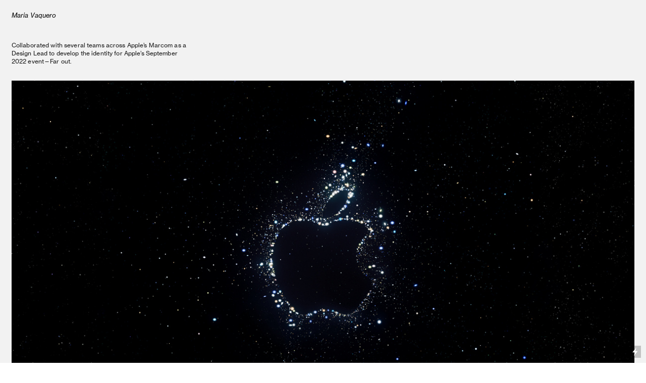

--- FILE ---
content_type: text/html; charset=UTF-8
request_url: https://mariavaquerocoira.com/Apple-Event
body_size: 23156
content:
<!DOCTYPE html>
<!-- 

        Running on cargo.site

-->
<html lang="en" data-predefined-style="true" data-css-presets="true" data-css-preset data-typography-preset>
	<head>
<script>
				var __cargo_context__ = 'live';
				var __cargo_js_ver__ = 'c=2837859173';
				var __cargo_maint__ = false;
				
				
			</script>
					<meta http-equiv="X-UA-Compatible" content="IE=edge,chrome=1">
		<meta http-equiv="Content-Type" content="text/html; charset=utf-8">
		<meta name="viewport" content="initial-scale=1.0, maximum-scale=1.0, user-scalable=no">
		
			<meta name="robots" content="index,follow">
		<title>Apple Event — Maria Vaquero</title>
		<meta name="description" content="Collaborated with several teams across Apple’s Marcom as a Design Lead to develop the identity for Apple’s September 2022 event—Far out.">
				<meta name="twitter:card" content="summary_large_image">
		<meta name="twitter:title" content="Apple Event — Maria Vaquero">
		<meta name="twitter:description" content="Collaborated with several teams across Apple’s Marcom as a Design Lead to develop the identity for Apple’s September 2022 event—Far out.">
		<meta name="twitter:image" content="https://freight.cargo.site/w/1200/i/6e3e8665f1b76d188cbcc0a4bab2b1e55a51d490a0c93b7776ff2b1b166ee359/220830Opal_Tim_Static_UHD-3840x2160-copy.jpg">
		<meta property="og:locale" content="en_US">
		<meta property="og:title" content="Apple Event — Maria Vaquero">
		<meta property="og:description" content="Collaborated with several teams across Apple’s Marcom as a Design Lead to develop the identity for Apple’s September 2022 event—Far out.">
		<meta property="og:url" content="https://mariavaquerocoira.com/Apple-Event">
		<meta property="og:image" content="https://freight.cargo.site/w/1200/i/6e3e8665f1b76d188cbcc0a4bab2b1e55a51d490a0c93b7776ff2b1b166ee359/220830Opal_Tim_Static_UHD-3840x2160-copy.jpg">
		<meta property="og:type" content="website">

		<link rel="preconnect" href="https://static.cargo.site" crossorigin>
		<link rel="preconnect" href="https://freight.cargo.site" crossorigin>
				<link rel="preconnect" href="https://type.cargo.site" crossorigin>

		<!--<link rel="preload" href="https://static.cargo.site/assets/social/IconFont-Regular-0.9.3.woff2" as="font" type="font/woff" crossorigin>-->

		

		<link href="https://static.cargo.site/favicon/favicon.ico" rel="shortcut icon">
		<link href="https://mariavaquerocoira.com/rss" rel="alternate" type="application/rss+xml" title="Maria Vaquero feed">

		<link href="https://mariavaquerocoira.com/stylesheet?c=2837859173&1682372420" id="member_stylesheet" rel="stylesheet" type="text/css" />
<style id="">@font-face{font-family:Icons;src:url(https://static.cargo.site/assets/social/IconFont-Regular-0.9.3.woff2);unicode-range:U+E000-E15C,U+F0000,U+FE0E}@font-face{font-family:Icons;src:url(https://static.cargo.site/assets/social/IconFont-Regular-0.9.3.woff2);font-weight:240;unicode-range:U+E000-E15C,U+F0000,U+FE0E}@font-face{font-family:Icons;src:url(https://static.cargo.site/assets/social/IconFont-Regular-0.9.3.woff2);unicode-range:U+E000-E15C,U+F0000,U+FE0E;font-weight:400}@font-face{font-family:Icons;src:url(https://static.cargo.site/assets/social/IconFont-Regular-0.9.3.woff2);unicode-range:U+E000-E15C,U+F0000,U+FE0E;font-weight:600}@font-face{font-family:Icons;src:url(https://static.cargo.site/assets/social/IconFont-Regular-0.9.3.woff2);unicode-range:U+E000-E15C,U+F0000,U+FE0E;font-weight:800}@font-face{font-family:Icons;src:url(https://static.cargo.site/assets/social/IconFont-Regular-0.9.3.woff2);unicode-range:U+E000-E15C,U+F0000,U+FE0E;font-style:italic}@font-face{font-family:Icons;src:url(https://static.cargo.site/assets/social/IconFont-Regular-0.9.3.woff2);unicode-range:U+E000-E15C,U+F0000,U+FE0E;font-weight:200;font-style:italic}@font-face{font-family:Icons;src:url(https://static.cargo.site/assets/social/IconFont-Regular-0.9.3.woff2);unicode-range:U+E000-E15C,U+F0000,U+FE0E;font-weight:400;font-style:italic}@font-face{font-family:Icons;src:url(https://static.cargo.site/assets/social/IconFont-Regular-0.9.3.woff2);unicode-range:U+E000-E15C,U+F0000,U+FE0E;font-weight:600;font-style:italic}@font-face{font-family:Icons;src:url(https://static.cargo.site/assets/social/IconFont-Regular-0.9.3.woff2);unicode-range:U+E000-E15C,U+F0000,U+FE0E;font-weight:800;font-style:italic}body.iconfont-loading,body.iconfont-loading *{color:transparent!important}body{-moz-osx-font-smoothing:grayscale;-webkit-font-smoothing:antialiased;-webkit-text-size-adjust:none}body.no-scroll{overflow:hidden}/*!
 * Content
 */.page{word-wrap:break-word}:focus{outline:0}.pointer-events-none{pointer-events:none}.pointer-events-auto{pointer-events:auto}.pointer-events-none .page_content .audio-player,.pointer-events-none .page_content .shop_product,.pointer-events-none .page_content a,.pointer-events-none .page_content audio,.pointer-events-none .page_content button,.pointer-events-none .page_content details,.pointer-events-none .page_content iframe,.pointer-events-none .page_content img,.pointer-events-none .page_content input,.pointer-events-none .page_content video{pointer-events:auto}.pointer-events-none .page_content *>a,.pointer-events-none .page_content>a{position:relative}s *{text-transform:inherit}#toolset{position:fixed;bottom:10px;right:10px;z-index:8}.mobile #toolset,.template_site_inframe #toolset{display:none}#toolset a{display:block;height:24px;width:24px;margin:0;padding:0;text-decoration:none;background:rgba(0,0,0,.2)}#toolset a:hover{background:rgba(0,0,0,.8)}[data-adminview] #toolset a,[data-adminview] #toolset_admin a{background:rgba(0,0,0,.04);pointer-events:none;cursor:default}#toolset_admin a:active{background:rgba(0,0,0,.7)}#toolset_admin a svg>*{transform:scale(1.1) translate(0,-.5px);transform-origin:50% 50%}#toolset_admin a svg{pointer-events:none;width:100%!important;height:auto!important}#following-container{overflow:auto;-webkit-overflow-scrolling:touch}#following-container iframe{height:100%;width:100%;position:absolute;top:0;left:0;right:0;bottom:0}:root{--following-width:-400px;--following-animation-duration:450ms}@keyframes following-open{0%{transform:translateX(0)}100%{transform:translateX(var(--following-width))}}@keyframes following-open-inverse{0%{transform:translateX(0)}100%{transform:translateX(calc(-1 * var(--following-width)))}}@keyframes following-close{0%{transform:translateX(var(--following-width))}100%{transform:translateX(0)}}@keyframes following-close-inverse{0%{transform:translateX(calc(-1 * var(--following-width)))}100%{transform:translateX(0)}}body.animate-left{animation:following-open var(--following-animation-duration);animation-fill-mode:both;animation-timing-function:cubic-bezier(.24,1,.29,1)}#following-container.animate-left{animation:following-close-inverse var(--following-animation-duration);animation-fill-mode:both;animation-timing-function:cubic-bezier(.24,1,.29,1)}#following-container.animate-left #following-frame{animation:following-close var(--following-animation-duration);animation-fill-mode:both;animation-timing-function:cubic-bezier(.24,1,.29,1)}body.animate-right{animation:following-close var(--following-animation-duration);animation-fill-mode:both;animation-timing-function:cubic-bezier(.24,1,.29,1)}#following-container.animate-right{animation:following-open-inverse var(--following-animation-duration);animation-fill-mode:both;animation-timing-function:cubic-bezier(.24,1,.29,1)}#following-container.animate-right #following-frame{animation:following-open var(--following-animation-duration);animation-fill-mode:both;animation-timing-function:cubic-bezier(.24,1,.29,1)}.slick-slider{position:relative;display:block;-moz-box-sizing:border-box;box-sizing:border-box;-webkit-user-select:none;-moz-user-select:none;-ms-user-select:none;user-select:none;-webkit-touch-callout:none;-khtml-user-select:none;-ms-touch-action:pan-y;touch-action:pan-y;-webkit-tap-highlight-color:transparent}.slick-list{position:relative;display:block;overflow:hidden;margin:0;padding:0}.slick-list:focus{outline:0}.slick-list.dragging{cursor:pointer;cursor:hand}.slick-slider .slick-list,.slick-slider .slick-track{transform:translate3d(0,0,0);will-change:transform}.slick-track{position:relative;top:0;left:0;display:block}.slick-track:after,.slick-track:before{display:table;content:'';width:1px;height:1px;margin-top:-1px;margin-left:-1px}.slick-track:after{clear:both}.slick-loading .slick-track{visibility:hidden}.slick-slide{display:none;float:left;height:100%;min-height:1px}[dir=rtl] .slick-slide{float:right}.content .slick-slide img{display:inline-block}.content .slick-slide img:not(.image-zoom){cursor:pointer}.content .scrub .slick-list,.content .scrub .slick-slide img:not(.image-zoom){cursor:ew-resize}body.slideshow-scrub-dragging *{cursor:ew-resize!important}.content .slick-slide img:not([src]),.content .slick-slide img[src='']{width:100%;height:auto}.slick-slide.slick-loading img{display:none}.slick-slide.dragging img{pointer-events:none}.slick-initialized .slick-slide{display:block}.slick-loading .slick-slide{visibility:hidden}.slick-vertical .slick-slide{display:block;height:auto;border:1px solid transparent}.slick-arrow.slick-hidden{display:none}.slick-arrow{position:absolute;z-index:9;width:0;top:0;height:100%;cursor:pointer;will-change:opacity;-webkit-transition:opacity 333ms cubic-bezier(.4,0,.22,1);transition:opacity 333ms cubic-bezier(.4,0,.22,1)}.slick-arrow.hidden{opacity:0}.slick-arrow svg{position:absolute;width:36px;height:36px;top:0;left:0;right:0;bottom:0;margin:auto;transform:translate(.25px,.25px)}.slick-arrow svg.right-arrow{transform:translate(.25px,.25px) scaleX(-1)}.slick-arrow svg:active{opacity:.75}.slick-arrow svg .arrow-shape{fill:none!important;stroke:#fff;stroke-linecap:square}.slick-arrow svg .arrow-outline{fill:none!important;stroke-width:2.5px;stroke:rgba(0,0,0,.6);stroke-linecap:square}.slick-arrow.slick-next{right:0;text-align:right}.slick-next svg,.wallpaper-navigation .slick-next svg{margin-right:10px}.mobile .slick-next svg{margin-right:10px}.slick-arrow.slick-prev{text-align:left}.slick-prev svg,.wallpaper-navigation .slick-prev svg{margin-left:10px}.mobile .slick-prev svg{margin-left:10px}.loading_animation{display:none;vertical-align:middle;z-index:15;line-height:0;pointer-events:none;border-radius:100%}.loading_animation.hidden{display:none}.loading_animation.pulsing{opacity:0;display:inline-block;animation-delay:.1s;-webkit-animation-delay:.1s;-moz-animation-delay:.1s;animation-duration:12s;animation-iteration-count:infinite;animation:fade-pulse-in .5s ease-in-out;-moz-animation:fade-pulse-in .5s ease-in-out;-webkit-animation:fade-pulse-in .5s ease-in-out;-webkit-animation-fill-mode:forwards;-moz-animation-fill-mode:forwards;animation-fill-mode:forwards}.loading_animation.pulsing.no-delay{animation-delay:0s;-webkit-animation-delay:0s;-moz-animation-delay:0s}.loading_animation div{border-radius:100%}.loading_animation div svg{max-width:100%;height:auto}.loading_animation div,.loading_animation div svg{width:20px;height:20px}.loading_animation.full-width svg{width:100%;height:auto}.loading_animation.full-width.big svg{width:100px;height:100px}.loading_animation div svg>*{fill:#ccc}.loading_animation div{-webkit-animation:spin-loading 12s ease-out;-webkit-animation-iteration-count:infinite;-moz-animation:spin-loading 12s ease-out;-moz-animation-iteration-count:infinite;animation:spin-loading 12s ease-out;animation-iteration-count:infinite}.loading_animation.hidden{display:none}[data-backdrop] .loading_animation{position:absolute;top:15px;left:15px;z-index:99}.loading_animation.position-absolute.middle{top:calc(50% - 10px);left:calc(50% - 10px)}.loading_animation.position-absolute.topleft{top:0;left:0}.loading_animation.position-absolute.middleright{top:calc(50% - 10px);right:1rem}.loading_animation.position-absolute.middleleft{top:calc(50% - 10px);left:1rem}.loading_animation.gray div svg>*{fill:#999}.loading_animation.gray-dark div svg>*{fill:#666}.loading_animation.gray-darker div svg>*{fill:#555}.loading_animation.gray-light div svg>*{fill:#ccc}.loading_animation.white div svg>*{fill:rgba(255,255,255,.85)}.loading_animation.blue div svg>*{fill:#698fff}.loading_animation.inline{display:inline-block;margin-bottom:.5ex}.loading_animation.inline.left{margin-right:.5ex}@-webkit-keyframes fade-pulse-in{0%{opacity:0}50%{opacity:.5}100%{opacity:1}}@-moz-keyframes fade-pulse-in{0%{opacity:0}50%{opacity:.5}100%{opacity:1}}@keyframes fade-pulse-in{0%{opacity:0}50%{opacity:.5}100%{opacity:1}}@-webkit-keyframes pulsate{0%{opacity:1}50%{opacity:0}100%{opacity:1}}@-moz-keyframes pulsate{0%{opacity:1}50%{opacity:0}100%{opacity:1}}@keyframes pulsate{0%{opacity:1}50%{opacity:0}100%{opacity:1}}@-webkit-keyframes spin-loading{0%{transform:rotate(0)}9%{transform:rotate(1050deg)}18%{transform:rotate(-1090deg)}20%{transform:rotate(-1080deg)}23%{transform:rotate(-1080deg)}28%{transform:rotate(-1095deg)}29%{transform:rotate(-1065deg)}34%{transform:rotate(-1080deg)}35%{transform:rotate(-1050deg)}40%{transform:rotate(-1065deg)}41%{transform:rotate(-1035deg)}44%{transform:rotate(-1035deg)}47%{transform:rotate(-2160deg)}50%{transform:rotate(-2160deg)}56%{transform:rotate(45deg)}60%{transform:rotate(45deg)}80%{transform:rotate(6120deg)}100%{transform:rotate(0)}}@keyframes spin-loading{0%{transform:rotate(0)}9%{transform:rotate(1050deg)}18%{transform:rotate(-1090deg)}20%{transform:rotate(-1080deg)}23%{transform:rotate(-1080deg)}28%{transform:rotate(-1095deg)}29%{transform:rotate(-1065deg)}34%{transform:rotate(-1080deg)}35%{transform:rotate(-1050deg)}40%{transform:rotate(-1065deg)}41%{transform:rotate(-1035deg)}44%{transform:rotate(-1035deg)}47%{transform:rotate(-2160deg)}50%{transform:rotate(-2160deg)}56%{transform:rotate(45deg)}60%{transform:rotate(45deg)}80%{transform:rotate(6120deg)}100%{transform:rotate(0)}}[grid-row]{align-items:flex-start;box-sizing:border-box;display:-webkit-box;display:-webkit-flex;display:-ms-flexbox;display:flex;-webkit-flex-wrap:wrap;-ms-flex-wrap:wrap;flex-wrap:wrap}[grid-col]{box-sizing:border-box}[grid-row] [grid-col].empty:after{content:"\0000A0";cursor:text}body.mobile[data-adminview=content-editproject] [grid-row] [grid-col].empty:after{display:none}[grid-col=auto]{-webkit-box-flex:1;-webkit-flex:1;-ms-flex:1;flex:1}[grid-col=x12]{width:100%}[grid-col=x11]{width:50%}[grid-col=x10]{width:33.33%}[grid-col=x9]{width:25%}[grid-col=x8]{width:20%}[grid-col=x7]{width:16.666666667%}[grid-col=x6]{width:14.285714286%}[grid-col=x5]{width:12.5%}[grid-col=x4]{width:11.111111111%}[grid-col=x3]{width:10%}[grid-col=x2]{width:9.090909091%}[grid-col=x1]{width:8.333333333%}[grid-col="1"]{width:8.33333%}[grid-col="2"]{width:16.66667%}[grid-col="3"]{width:25%}[grid-col="4"]{width:33.33333%}[grid-col="5"]{width:41.66667%}[grid-col="6"]{width:50%}[grid-col="7"]{width:58.33333%}[grid-col="8"]{width:66.66667%}[grid-col="9"]{width:75%}[grid-col="10"]{width:83.33333%}[grid-col="11"]{width:91.66667%}[grid-col="12"]{width:100%}body.mobile [grid-responsive] [grid-col]{width:100%;-webkit-box-flex:none;-webkit-flex:none;-ms-flex:none;flex:none}[data-ce-host=true][contenteditable=true] [grid-pad]{pointer-events:none}[data-ce-host=true][contenteditable=true] [grid-pad]>*{pointer-events:auto}[grid-pad="0"]{padding:0}[grid-pad="0.25"]{padding:.125rem}[grid-pad="0.5"]{padding:.25rem}[grid-pad="0.75"]{padding:.375rem}[grid-pad="1"]{padding:.5rem}[grid-pad="1.25"]{padding:.625rem}[grid-pad="1.5"]{padding:.75rem}[grid-pad="1.75"]{padding:.875rem}[grid-pad="2"]{padding:1rem}[grid-pad="2.5"]{padding:1.25rem}[grid-pad="3"]{padding:1.5rem}[grid-pad="3.5"]{padding:1.75rem}[grid-pad="4"]{padding:2rem}[grid-pad="5"]{padding:2.5rem}[grid-pad="6"]{padding:3rem}[grid-pad="7"]{padding:3.5rem}[grid-pad="8"]{padding:4rem}[grid-pad="9"]{padding:4.5rem}[grid-pad="10"]{padding:5rem}[grid-gutter="0"]{margin:0}[grid-gutter="0.5"]{margin:-.25rem}[grid-gutter="1"]{margin:-.5rem}[grid-gutter="1.5"]{margin:-.75rem}[grid-gutter="2"]{margin:-1rem}[grid-gutter="2.5"]{margin:-1.25rem}[grid-gutter="3"]{margin:-1.5rem}[grid-gutter="3.5"]{margin:-1.75rem}[grid-gutter="4"]{margin:-2rem}[grid-gutter="5"]{margin:-2.5rem}[grid-gutter="6"]{margin:-3rem}[grid-gutter="7"]{margin:-3.5rem}[grid-gutter="8"]{margin:-4rem}[grid-gutter="10"]{margin:-5rem}[grid-gutter="12"]{margin:-6rem}[grid-gutter="14"]{margin:-7rem}[grid-gutter="16"]{margin:-8rem}[grid-gutter="18"]{margin:-9rem}[grid-gutter="20"]{margin:-10rem}small{max-width:100%;text-decoration:inherit}img:not([src]),img[src='']{outline:1px solid rgba(177,177,177,.4);outline-offset:-1px;content:url([data-uri])}img.image-zoom{cursor:-webkit-zoom-in;cursor:-moz-zoom-in;cursor:zoom-in}#imprimatur{color:#333;font-size:10px;font-family:-apple-system,BlinkMacSystemFont,"Segoe UI",Roboto,Oxygen,Ubuntu,Cantarell,"Open Sans","Helvetica Neue",sans-serif,"Sans Serif",Icons;/*!System*/position:fixed;opacity:.3;right:-28px;bottom:160px;transform:rotate(270deg);-ms-transform:rotate(270deg);-webkit-transform:rotate(270deg);z-index:8;text-transform:uppercase;color:#999;opacity:.5;padding-bottom:2px;text-decoration:none}.mobile #imprimatur{display:none}bodycopy cargo-link a{font-family:-apple-system,BlinkMacSystemFont,"Segoe UI",Roboto,Oxygen,Ubuntu,Cantarell,"Open Sans","Helvetica Neue",sans-serif,"Sans Serif",Icons;/*!System*/font-size:12px;font-style:normal;font-weight:400;transform:rotate(270deg);text-decoration:none;position:fixed!important;right:-27px;bottom:100px;text-decoration:none;letter-spacing:normal;background:0 0;border:0;border-bottom:0;outline:0}/*! PhotoSwipe Default UI CSS by Dmitry Semenov | photoswipe.com | MIT license */.pswp--has_mouse .pswp__button--arrow--left,.pswp--has_mouse .pswp__button--arrow--right,.pswp__ui{visibility:visible}.pswp--minimal--dark .pswp__top-bar,.pswp__button{background:0 0}.pswp,.pswp__bg,.pswp__container,.pswp__img--placeholder,.pswp__zoom-wrap,.quick-view-navigation{-webkit-backface-visibility:hidden}.pswp__button{cursor:pointer;opacity:1;-webkit-appearance:none;transition:opacity .2s;-webkit-box-shadow:none;box-shadow:none}.pswp__button-close>svg{top:10px;right:10px;margin-left:auto}.pswp--touch .quick-view-navigation{display:none}.pswp__ui{-webkit-font-smoothing:auto;opacity:1;z-index:1550}.quick-view-navigation{will-change:opacity;-webkit-transition:opacity 333ms cubic-bezier(.4,0,.22,1);transition:opacity 333ms cubic-bezier(.4,0,.22,1)}.quick-view-navigation .pswp__group .pswp__button{pointer-events:auto}.pswp__button>svg{position:absolute;width:36px;height:36px}.quick-view-navigation .pswp__group:active svg{opacity:.75}.pswp__button svg .shape-shape{fill:#fff}.pswp__button svg .shape-outline{fill:#000}.pswp__button-prev>svg{top:0;bottom:0;left:10px;margin:auto}.pswp__button-next>svg{top:0;bottom:0;right:10px;margin:auto}.quick-view-navigation .pswp__group .pswp__button-prev{position:absolute;left:0;top:0;width:0;height:100%}.quick-view-navigation .pswp__group .pswp__button-next{position:absolute;right:0;top:0;width:0;height:100%}.quick-view-navigation .close-button,.quick-view-navigation .left-arrow,.quick-view-navigation .right-arrow{transform:translate(.25px,.25px)}.quick-view-navigation .right-arrow{transform:translate(.25px,.25px) scaleX(-1)}.pswp__button svg .shape-outline{fill:transparent!important;stroke:#000;stroke-width:2.5px;stroke-linecap:square}.pswp__button svg .shape-shape{fill:transparent!important;stroke:#fff;stroke-width:1.5px;stroke-linecap:square}.pswp__bg,.pswp__scroll-wrap,.pswp__zoom-wrap{width:100%;position:absolute}.quick-view-navigation .pswp__group .pswp__button-close{margin:0}.pswp__container,.pswp__item,.pswp__zoom-wrap{right:0;bottom:0;top:0;position:absolute;left:0}.pswp__ui--hidden .pswp__button{opacity:.001}.pswp__ui--hidden .pswp__button,.pswp__ui--hidden .pswp__button *{pointer-events:none}.pswp .pswp__ui.pswp__ui--displaynone{display:none}.pswp__element--disabled{display:none!important}/*! PhotoSwipe main CSS by Dmitry Semenov | photoswipe.com | MIT license */.pswp{position:fixed;display:none;height:100%;width:100%;top:0;left:0;right:0;bottom:0;margin:auto;-ms-touch-action:none;touch-action:none;z-index:9999999;-webkit-text-size-adjust:100%;line-height:initial;letter-spacing:initial;outline:0}.pswp img{max-width:none}.pswp--zoom-disabled .pswp__img{cursor:default!important}.pswp--animate_opacity{opacity:.001;will-change:opacity;-webkit-transition:opacity 333ms cubic-bezier(.4,0,.22,1);transition:opacity 333ms cubic-bezier(.4,0,.22,1)}.pswp--open{display:block}.pswp--zoom-allowed .pswp__img{cursor:-webkit-zoom-in;cursor:-moz-zoom-in;cursor:zoom-in}.pswp--zoomed-in .pswp__img{cursor:-webkit-grab;cursor:-moz-grab;cursor:grab}.pswp--dragging .pswp__img{cursor:-webkit-grabbing;cursor:-moz-grabbing;cursor:grabbing}.pswp__bg{left:0;top:0;height:100%;opacity:0;transform:translateZ(0);will-change:opacity}.pswp__scroll-wrap{left:0;top:0;height:100%}.pswp__container,.pswp__zoom-wrap{-ms-touch-action:none;touch-action:none}.pswp__container,.pswp__img{-webkit-user-select:none;-moz-user-select:none;-ms-user-select:none;user-select:none;-webkit-tap-highlight-color:transparent;-webkit-touch-callout:none}.pswp__zoom-wrap{-webkit-transform-origin:left top;-ms-transform-origin:left top;transform-origin:left top;-webkit-transition:-webkit-transform 222ms cubic-bezier(.4,0,.22,1);transition:transform 222ms cubic-bezier(.4,0,.22,1)}.pswp__bg{-webkit-transition:opacity 222ms cubic-bezier(.4,0,.22,1);transition:opacity 222ms cubic-bezier(.4,0,.22,1)}.pswp--animated-in .pswp__bg,.pswp--animated-in .pswp__zoom-wrap{-webkit-transition:none;transition:none}.pswp--hide-overflow .pswp__scroll-wrap,.pswp--hide-overflow.pswp{overflow:hidden}.pswp__img{position:absolute;width:auto;height:auto;top:0;left:0}.pswp__img--placeholder--blank{background:#222}.pswp--ie .pswp__img{width:100%!important;height:auto!important;left:0;top:0}.pswp__ui--idle{opacity:0}.pswp__error-msg{position:absolute;left:0;top:50%;width:100%;text-align:center;font-size:14px;line-height:16px;margin-top:-8px;color:#ccc}.pswp__error-msg a{color:#ccc;text-decoration:underline}.pswp__error-msg{font-family:-apple-system,BlinkMacSystemFont,"Segoe UI",Roboto,Oxygen,Ubuntu,Cantarell,"Open Sans","Helvetica Neue",sans-serif}.quick-view.mouse-down .iframe-item{pointer-events:none!important}.quick-view-caption-positioner{pointer-events:none;width:100%;height:100%}.quick-view-caption-wrapper{margin:auto;position:absolute;bottom:0;left:0;right:0}.quick-view-horizontal-align-left .quick-view-caption-wrapper{margin-left:0}.quick-view-horizontal-align-right .quick-view-caption-wrapper{margin-right:0}[data-quick-view-caption]{transition:.1s opacity ease-in-out;position:absolute;bottom:0;left:0;right:0}.quick-view-horizontal-align-left [data-quick-view-caption]{text-align:left}.quick-view-horizontal-align-right [data-quick-view-caption]{text-align:right}.quick-view-caption{transition:.1s opacity ease-in-out}.quick-view-caption>*{display:inline-block}.quick-view-caption *{pointer-events:auto}.quick-view-caption.hidden{opacity:0}.shop_product .dropdown_wrapper{flex:0 0 100%;position:relative}.shop_product select{appearance:none;-moz-appearance:none;-webkit-appearance:none;outline:0;-webkit-font-smoothing:antialiased;-moz-osx-font-smoothing:grayscale;cursor:pointer;border-radius:0;white-space:nowrap;overflow:hidden!important;text-overflow:ellipsis}.shop_product select.dropdown::-ms-expand{display:none}.shop_product a{cursor:pointer;border-bottom:none;text-decoration:none}.shop_product a.out-of-stock{pointer-events:none}body.audio-player-dragging *{cursor:ew-resize!important}.audio-player{display:inline-flex;flex:1 0 calc(100% - 2px);width:calc(100% - 2px)}.audio-player .button{height:100%;flex:0 0 3.3rem;display:flex}.audio-player .separator{left:3.3rem;height:100%}.audio-player .buffer{width:0%;height:100%;transition:left .3s linear,width .3s linear}.audio-player.seeking .buffer{transition:left 0s,width 0s}.audio-player.seeking{user-select:none;-webkit-user-select:none;cursor:ew-resize}.audio-player.seeking *{user-select:none;-webkit-user-select:none;cursor:ew-resize}.audio-player .bar{overflow:hidden;display:flex;justify-content:space-between;align-content:center;flex-grow:1}.audio-player .progress{width:0%;height:100%;transition:width .3s linear}.audio-player.seeking .progress{transition:width 0s}.audio-player .pause,.audio-player .play{cursor:pointer;height:100%}.audio-player .note-icon{margin:auto 0;order:2;flex:0 1 auto}.audio-player .title{white-space:nowrap;overflow:hidden;text-overflow:ellipsis;pointer-events:none;user-select:none;padding:.5rem 0 .5rem 1rem;margin:auto auto auto 0;flex:0 3 auto;min-width:0;width:100%}.audio-player .total-time{flex:0 1 auto;margin:auto 0}.audio-player .current-time,.audio-player .play-text{flex:0 1 auto;margin:auto 0}.audio-player .stream-anim{user-select:none;margin:auto auto auto 0}.audio-player .stream-anim span{display:inline-block}.audio-player .buffer,.audio-player .current-time,.audio-player .note-svg,.audio-player .play-text,.audio-player .separator,.audio-player .total-time{user-select:none;pointer-events:none}.audio-player .buffer,.audio-player .play-text,.audio-player .progress{position:absolute}.audio-player,.audio-player .bar,.audio-player .button,.audio-player .current-time,.audio-player .note-icon,.audio-player .pause,.audio-player .play,.audio-player .total-time{position:relative}body.mobile .audio-player,body.mobile .audio-player *{-webkit-touch-callout:none}#standalone-admin-frame{border:0;width:400px;position:absolute;right:0;top:0;height:100vh;z-index:99}body[standalone-admin=true] #standalone-admin-frame{transform:translate(0,0)}body[standalone-admin=true] .main_container{width:calc(100% - 400px)}body[standalone-admin=false] #standalone-admin-frame{transform:translate(100%,0)}body[standalone-admin=false] .main_container{width:100%}.toggle_standaloneAdmin{position:fixed;top:0;right:400px;height:40px;width:40px;z-index:999;cursor:pointer;background-color:rgba(0,0,0,.4)}.toggle_standaloneAdmin:active{opacity:.7}body[standalone-admin=false] .toggle_standaloneAdmin{right:0}.toggle_standaloneAdmin *{color:#fff;fill:#fff}.toggle_standaloneAdmin svg{padding:6px;width:100%;height:100%;opacity:.85}body[standalone-admin=false] .toggle_standaloneAdmin #close,body[standalone-admin=true] .toggle_standaloneAdmin #backdropsettings{display:none}.toggle_standaloneAdmin>div{width:100%;height:100%}#admin_toggle_button{position:fixed;top:50%;transform:translate(0,-50%);right:400px;height:36px;width:12px;z-index:999;cursor:pointer;background-color:rgba(0,0,0,.09);padding-left:2px;margin-right:5px}#admin_toggle_button .bar{content:'';background:rgba(0,0,0,.09);position:fixed;width:5px;bottom:0;top:0;z-index:10}#admin_toggle_button:active{background:rgba(0,0,0,.065)}#admin_toggle_button *{color:#fff;fill:#fff}#admin_toggle_button svg{padding:0;width:16px;height:36px;margin-left:1px;opacity:1}#admin_toggle_button svg *{fill:#fff;opacity:1}#admin_toggle_button[data-state=closed] .toggle_admin_close{display:none}#admin_toggle_button[data-state=closed],#admin_toggle_button[data-state=closed] .toggle_admin_open{width:20px;cursor:pointer;margin:0}#admin_toggle_button[data-state=closed] svg{margin-left:2px}#admin_toggle_button[data-state=open] .toggle_admin_open{display:none}select,select *{text-rendering:auto!important}b b{font-weight:inherit}*{-webkit-box-sizing:border-box;-moz-box-sizing:border-box;box-sizing:border-box}customhtml>*{position:relative;z-index:10}body,html{min-height:100vh;margin:0;padding:0}html{touch-action:manipulation;position:relative;background-color:#fff}.main_container{min-height:100vh;width:100%;overflow:hidden}.container{display:-webkit-box;display:-webkit-flex;display:-moz-box;display:-ms-flexbox;display:flex;-webkit-flex-wrap:wrap;-moz-flex-wrap:wrap;-ms-flex-wrap:wrap;flex-wrap:wrap;max-width:100%;width:100%;overflow:visible}.container{align-items:flex-start;-webkit-align-items:flex-start}.page{z-index:2}.page ul li>text-limit{display:block}.content,.content_container,.pinned{-webkit-flex:1 0 auto;-moz-flex:1 0 auto;-ms-flex:1 0 auto;flex:1 0 auto;max-width:100%}.content_container{width:100%}.content_container.full_height{min-height:100vh}.page_background{position:absolute;top:0;left:0;width:100%;height:100%}.page_container{position:relative;overflow:visible;width:100%}.backdrop{position:absolute;top:0;z-index:1;width:100%;height:100%;max-height:100vh}.backdrop>div{position:absolute;top:0;left:0;width:100%;height:100%;-webkit-backface-visibility:hidden;backface-visibility:hidden;transform:translate3d(0,0,0);contain:strict}[data-backdrop].backdrop>div[data-overflowing]{max-height:100vh;position:absolute;top:0;left:0}body.mobile [split-responsive]{display:flex;flex-direction:column}body.mobile [split-responsive] .container{width:100%;order:2}body.mobile [split-responsive] .backdrop{position:relative;height:50vh;width:100%;order:1}body.mobile [split-responsive] [data-auxiliary].backdrop{position:absolute;height:50vh;width:100%;order:1}.page{position:relative;z-index:2}img[data-align=left]{float:left}img[data-align=right]{float:right}[data-rotation]{transform-origin:center center}.content .page_content:not([contenteditable=true]) [data-draggable]{pointer-events:auto!important;backface-visibility:hidden}.preserve-3d{-moz-transform-style:preserve-3d;transform-style:preserve-3d}.content .page_content:not([contenteditable=true]) [data-draggable] iframe{pointer-events:none!important}.dragging-active iframe{pointer-events:none!important}.content .page_content:not([contenteditable=true]) [data-draggable]:active{opacity:1}.content .scroll-transition-fade{transition:transform 1s ease-in-out,opacity .8s ease-in-out}.content .scroll-transition-fade.below-viewport{opacity:0;transform:translateY(40px)}.mobile.full_width .page_container:not([split-layout]) .container_width{width:100%}[data-view=pinned_bottom] .bottom_pin_invisibility{visibility:hidden}.pinned{position:relative;width:100%}.pinned .page_container.accommodate:not(.fixed):not(.overlay){z-index:2}.pinned .page_container.overlay{position:absolute;z-index:4}.pinned .page_container.overlay.fixed{position:fixed}.pinned .page_container.overlay.fixed .page{max-height:100vh;-webkit-overflow-scrolling:touch}.pinned .page_container.overlay.fixed .page.allow-scroll{overflow-y:auto;overflow-x:hidden}.pinned .page_container.overlay.fixed .page.allow-scroll{align-items:flex-start;-webkit-align-items:flex-start}.pinned .page_container .page.allow-scroll::-webkit-scrollbar{width:0;background:0 0;display:none}.pinned.pinned_top .page_container.overlay{left:0;top:0}.pinned.pinned_bottom .page_container.overlay{left:0;bottom:0}div[data-container=set]:empty{margin-top:1px}.thumbnails{position:relative;z-index:1}[thumbnails=grid]{align-items:baseline}[thumbnails=justify] .thumbnail{box-sizing:content-box}[thumbnails][data-padding-zero] .thumbnail{margin-bottom:-1px}[thumbnails=montessori] .thumbnail{pointer-events:auto;position:absolute}[thumbnails] .thumbnail>a{display:block;text-decoration:none}[thumbnails=montessori]{height:0}[thumbnails][data-resizing],[thumbnails][data-resizing] *{cursor:nwse-resize}[thumbnails] .thumbnail .resize-handle{cursor:nwse-resize;width:26px;height:26px;padding:5px;position:absolute;opacity:.75;right:-1px;bottom:-1px;z-index:100}[thumbnails][data-resizing] .resize-handle{display:none}[thumbnails] .thumbnail .resize-handle svg{position:absolute;top:0;left:0}[thumbnails] .thumbnail .resize-handle:hover{opacity:1}[data-can-move].thumbnail .resize-handle svg .resize_path_outline{fill:#fff}[data-can-move].thumbnail .resize-handle svg .resize_path{fill:#000}[thumbnails=montessori] .thumbnail_sizer{height:0;width:100%;position:relative;padding-bottom:100%;pointer-events:none}[thumbnails] .thumbnail img{display:block;min-height:3px;margin-bottom:0}[thumbnails] .thumbnail img:not([src]),img[src=""]{margin:0!important;width:100%;min-height:3px;height:100%!important;position:absolute}[aspect-ratio="1x1"].thumb_image{height:0;padding-bottom:100%;overflow:hidden}[aspect-ratio="4x3"].thumb_image{height:0;padding-bottom:75%;overflow:hidden}[aspect-ratio="16x9"].thumb_image{height:0;padding-bottom:56.25%;overflow:hidden}[thumbnails] .thumb_image{width:100%;position:relative}[thumbnails][thumbnail-vertical-align=top]{align-items:flex-start}[thumbnails][thumbnail-vertical-align=middle]{align-items:center}[thumbnails][thumbnail-vertical-align=bottom]{align-items:baseline}[thumbnails][thumbnail-horizontal-align=left]{justify-content:flex-start}[thumbnails][thumbnail-horizontal-align=middle]{justify-content:center}[thumbnails][thumbnail-horizontal-align=right]{justify-content:flex-end}.thumb_image.default_image>svg{position:absolute;top:0;left:0;bottom:0;right:0;width:100%;height:100%}.thumb_image.default_image{outline:1px solid #ccc;outline-offset:-1px;position:relative}.mobile.full_width [data-view=Thumbnail] .thumbnails_width{width:100%}.content [data-draggable] a:active,.content [data-draggable] img:active{opacity:initial}.content .draggable-dragging{opacity:initial}[data-draggable].draggable_visible{visibility:visible}[data-draggable].draggable_hidden{visibility:hidden}.gallery_card [data-draggable],.marquee [data-draggable]{visibility:inherit}[data-draggable]{visibility:visible;background-color:rgba(0,0,0,.003)}#site_menu_panel_container .image-gallery:not(.initialized){height:0;padding-bottom:100%;min-height:initial}.image-gallery:not(.initialized){min-height:100vh;visibility:hidden;width:100%}.image-gallery .gallery_card img{display:block;width:100%;height:auto}.image-gallery .gallery_card{transform-origin:center}.image-gallery .gallery_card.dragging{opacity:.1;transform:initial!important}.image-gallery:not([image-gallery=slideshow]) .gallery_card iframe:only-child,.image-gallery:not([image-gallery=slideshow]) .gallery_card video:only-child{width:100%;height:100%;top:0;left:0;position:absolute}.image-gallery[image-gallery=slideshow] .gallery_card video[muted][autoplay]:not([controls]),.image-gallery[image-gallery=slideshow] .gallery_card video[muted][data-autoplay]:not([controls]){pointer-events:none}.image-gallery [image-gallery-pad="0"] video:only-child{object-fit:cover;height:calc(100% + 1px)}div.image-gallery>a,div.image-gallery>iframe,div.image-gallery>img,div.image-gallery>video{display:none}[image-gallery-row]{align-items:flex-start;box-sizing:border-box;display:-webkit-box;display:-webkit-flex;display:-ms-flexbox;display:flex;-webkit-flex-wrap:wrap;-ms-flex-wrap:wrap;flex-wrap:wrap}.image-gallery .gallery_card_image{width:100%;position:relative}[data-predefined-style=true] .image-gallery a.gallery_card{display:block;border:none}[image-gallery-col]{box-sizing:border-box}[image-gallery-col=x12]{width:100%}[image-gallery-col=x11]{width:50%}[image-gallery-col=x10]{width:33.33%}[image-gallery-col=x9]{width:25%}[image-gallery-col=x8]{width:20%}[image-gallery-col=x7]{width:16.666666667%}[image-gallery-col=x6]{width:14.285714286%}[image-gallery-col=x5]{width:12.5%}[image-gallery-col=x4]{width:11.111111111%}[image-gallery-col=x3]{width:10%}[image-gallery-col=x2]{width:9.090909091%}[image-gallery-col=x1]{width:8.333333333%}.content .page_content [image-gallery-pad].image-gallery{pointer-events:none}.content .page_content [image-gallery-pad].image-gallery .gallery_card_image>*,.content .page_content [image-gallery-pad].image-gallery .gallery_image_caption{pointer-events:auto}.content .page_content [image-gallery-pad="0"]{padding:0}.content .page_content [image-gallery-pad="0.25"]{padding:.125rem}.content .page_content [image-gallery-pad="0.5"]{padding:.25rem}.content .page_content [image-gallery-pad="0.75"]{padding:.375rem}.content .page_content [image-gallery-pad="1"]{padding:.5rem}.content .page_content [image-gallery-pad="1.25"]{padding:.625rem}.content .page_content [image-gallery-pad="1.5"]{padding:.75rem}.content .page_content [image-gallery-pad="1.75"]{padding:.875rem}.content .page_content [image-gallery-pad="2"]{padding:1rem}.content .page_content [image-gallery-pad="2.5"]{padding:1.25rem}.content .page_content [image-gallery-pad="3"]{padding:1.5rem}.content .page_content [image-gallery-pad="3.5"]{padding:1.75rem}.content .page_content [image-gallery-pad="4"]{padding:2rem}.content .page_content [image-gallery-pad="5"]{padding:2.5rem}.content .page_content [image-gallery-pad="6"]{padding:3rem}.content .page_content [image-gallery-pad="7"]{padding:3.5rem}.content .page_content [image-gallery-pad="8"]{padding:4rem}.content .page_content [image-gallery-pad="9"]{padding:4.5rem}.content .page_content [image-gallery-pad="10"]{padding:5rem}.content .page_content [image-gallery-gutter="0"]{margin:0}.content .page_content [image-gallery-gutter="0.5"]{margin:-.25rem}.content .page_content [image-gallery-gutter="1"]{margin:-.5rem}.content .page_content [image-gallery-gutter="1.5"]{margin:-.75rem}.content .page_content [image-gallery-gutter="2"]{margin:-1rem}.content .page_content [image-gallery-gutter="2.5"]{margin:-1.25rem}.content .page_content [image-gallery-gutter="3"]{margin:-1.5rem}.content .page_content [image-gallery-gutter="3.5"]{margin:-1.75rem}.content .page_content [image-gallery-gutter="4"]{margin:-2rem}.content .page_content [image-gallery-gutter="5"]{margin:-2.5rem}.content .page_content [image-gallery-gutter="6"]{margin:-3rem}.content .page_content [image-gallery-gutter="7"]{margin:-3.5rem}.content .page_content [image-gallery-gutter="8"]{margin:-4rem}.content .page_content [image-gallery-gutter="10"]{margin:-5rem}.content .page_content [image-gallery-gutter="12"]{margin:-6rem}.content .page_content [image-gallery-gutter="14"]{margin:-7rem}.content .page_content [image-gallery-gutter="16"]{margin:-8rem}.content .page_content [image-gallery-gutter="18"]{margin:-9rem}.content .page_content [image-gallery-gutter="20"]{margin:-10rem}[image-gallery=slideshow]:not(.initialized)>*{min-height:1px;opacity:0;min-width:100%}[image-gallery=slideshow][data-constrained-by=height] [image-gallery-vertical-align].slick-track{align-items:flex-start}[image-gallery=slideshow] img.image-zoom:active{opacity:initial}[image-gallery=slideshow].slick-initialized .gallery_card{pointer-events:none}[image-gallery=slideshow].slick-initialized .gallery_card.slick-current{pointer-events:auto}[image-gallery=slideshow] .gallery_card:not(.has_caption){line-height:0}.content .page_content [image-gallery=slideshow].image-gallery>*{pointer-events:auto}.content [image-gallery=slideshow].image-gallery.slick-initialized .gallery_card{overflow:hidden;margin:0;display:flex;flex-flow:row wrap;flex-shrink:0}.content [image-gallery=slideshow].image-gallery.slick-initialized .gallery_card.slick-current{overflow:visible}[image-gallery=slideshow] .gallery_image_caption{opacity:1;transition:opacity .3s;-webkit-transition:opacity .3s;width:100%;margin-left:auto;margin-right:auto;clear:both}[image-gallery-horizontal-align=left] .gallery_image_caption{text-align:left}[image-gallery-horizontal-align=middle] .gallery_image_caption{text-align:center}[image-gallery-horizontal-align=right] .gallery_image_caption{text-align:right}[image-gallery=slideshow][data-slideshow-in-transition] .gallery_image_caption{opacity:0;transition:opacity .3s;-webkit-transition:opacity .3s}[image-gallery=slideshow] .gallery_card_image{width:initial;margin:0;display:inline-block}[image-gallery=slideshow] .gallery_card img{margin:0;display:block}[image-gallery=slideshow][data-exploded]{align-items:flex-start;box-sizing:border-box;display:-webkit-box;display:-webkit-flex;display:-ms-flexbox;display:flex;-webkit-flex-wrap:wrap;-ms-flex-wrap:wrap;flex-wrap:wrap;justify-content:flex-start;align-content:flex-start}[image-gallery=slideshow][data-exploded] .gallery_card{padding:1rem;width:16.666%}[image-gallery=slideshow][data-exploded] .gallery_card_image{height:0;display:block;width:100%}[image-gallery=grid]{align-items:baseline}[image-gallery=grid] .gallery_card.has_caption .gallery_card_image{display:block}[image-gallery=grid] [image-gallery-pad="0"].gallery_card{margin-bottom:-1px}[image-gallery=grid] .gallery_card img{margin:0}[image-gallery=columns] .gallery_card img{margin:0}[image-gallery=justify]{align-items:flex-start}[image-gallery=justify] .gallery_card img{margin:0}[image-gallery=montessori][image-gallery-row]{display:block}[image-gallery=montessori] a.gallery_card,[image-gallery=montessori] div.gallery_card{position:absolute;pointer-events:auto}[image-gallery=montessori][data-can-move] .gallery_card,[image-gallery=montessori][data-can-move] .gallery_card .gallery_card_image,[image-gallery=montessori][data-can-move] .gallery_card .gallery_card_image>*{cursor:move}[image-gallery=montessori]{position:relative;height:0}[image-gallery=freeform] .gallery_card{position:relative}[image-gallery=freeform] [image-gallery-pad="0"].gallery_card{margin-bottom:-1px}[image-gallery-vertical-align]{display:flex;flex-flow:row wrap}[image-gallery-vertical-align].slick-track{display:flex;flex-flow:row nowrap}.image-gallery .slick-list{margin-bottom:-.3px}[image-gallery-vertical-align=top]{align-content:flex-start;align-items:flex-start}[image-gallery-vertical-align=middle]{align-items:center;align-content:center}[image-gallery-vertical-align=bottom]{align-content:flex-end;align-items:flex-end}[image-gallery-horizontal-align=left]{justify-content:flex-start}[image-gallery-horizontal-align=middle]{justify-content:center}[image-gallery-horizontal-align=right]{justify-content:flex-end}.image-gallery[data-resizing],.image-gallery[data-resizing] *{cursor:nwse-resize!important}.image-gallery .gallery_card .resize-handle,.image-gallery .gallery_card .resize-handle *{cursor:nwse-resize!important}.image-gallery .gallery_card .resize-handle{width:26px;height:26px;padding:5px;position:absolute;opacity:.75;right:-1px;bottom:-1px;z-index:10}.image-gallery[data-resizing] .resize-handle{display:none}.image-gallery .gallery_card .resize-handle svg{cursor:nwse-resize!important;position:absolute;top:0;left:0}.image-gallery .gallery_card .resize-handle:hover{opacity:1}[data-can-move].gallery_card .resize-handle svg .resize_path_outline{fill:#fff}[data-can-move].gallery_card .resize-handle svg .resize_path{fill:#000}[image-gallery=montessori] .thumbnail_sizer{height:0;width:100%;position:relative;padding-bottom:100%;pointer-events:none}#site_menu_button{display:block;text-decoration:none;pointer-events:auto;z-index:9;vertical-align:top;cursor:pointer;box-sizing:content-box;font-family:Icons}#site_menu_button.custom_icon{padding:0;line-height:0}#site_menu_button.custom_icon img{width:100%;height:auto}#site_menu_wrapper.disabled #site_menu_button{display:none}#site_menu_wrapper.mobile_only #site_menu_button{display:none}body.mobile #site_menu_wrapper.mobile_only:not(.disabled) #site_menu_button:not(.active){display:block}#site_menu_panel_container[data-type=cargo_menu] #site_menu_panel{display:block;position:fixed;top:0;right:0;bottom:0;left:0;z-index:10;cursor:default}.site_menu{pointer-events:auto;position:absolute;z-index:11;top:0;bottom:0;line-height:0;max-width:400px;min-width:300px;font-size:20px;text-align:left;background:rgba(20,20,20,.95);padding:20px 30px 90px 30px;overflow-y:auto;overflow-x:hidden;display:-webkit-box;display:-webkit-flex;display:-ms-flexbox;display:flex;-webkit-box-orient:vertical;-webkit-box-direction:normal;-webkit-flex-direction:column;-ms-flex-direction:column;flex-direction:column;-webkit-box-pack:start;-webkit-justify-content:flex-start;-ms-flex-pack:start;justify-content:flex-start}body.mobile #site_menu_wrapper .site_menu{-webkit-overflow-scrolling:touch;min-width:auto;max-width:100%;width:100%;padding:20px}#site_menu_wrapper[data-sitemenu-position=bottom-left] #site_menu,#site_menu_wrapper[data-sitemenu-position=top-left] #site_menu{left:0}#site_menu_wrapper[data-sitemenu-position=bottom-right] #site_menu,#site_menu_wrapper[data-sitemenu-position=top-right] #site_menu{right:0}#site_menu_wrapper[data-type=page] .site_menu{right:0;left:0;width:100%;padding:0;margin:0;background:0 0}.site_menu_wrapper.open .site_menu{display:block}.site_menu div{display:block}.site_menu a{text-decoration:none;display:inline-block;color:rgba(255,255,255,.75);max-width:100%;overflow:hidden;white-space:nowrap;text-overflow:ellipsis;line-height:1.4}.site_menu div a.active{color:rgba(255,255,255,.4)}.site_menu div.set-link>a{font-weight:700}.site_menu div.hidden{display:none}.site_menu .close{display:block;position:absolute;top:0;right:10px;font-size:60px;line-height:50px;font-weight:200;color:rgba(255,255,255,.4);cursor:pointer;user-select:none}#site_menu_panel_container .page_container{position:relative;overflow:hidden;background:0 0;z-index:2}#site_menu_panel_container .site_menu_page_wrapper{position:fixed;top:0;left:0;overflow-y:auto;-webkit-overflow-scrolling:touch;height:100%;width:100%;z-index:100}#site_menu_panel_container .site_menu_page_wrapper .backdrop{pointer-events:none}#site_menu_panel_container #site_menu_page_overlay{position:fixed;top:0;right:0;bottom:0;left:0;cursor:default;z-index:1}#shop_button{display:block;text-decoration:none;pointer-events:auto;z-index:9;vertical-align:top;cursor:pointer;box-sizing:content-box;font-family:Icons}#shop_button.custom_icon{padding:0;line-height:0}#shop_button.custom_icon img{width:100%;height:auto}#shop_button.disabled{display:none}.loading[data-loading]{display:none;position:fixed;bottom:8px;left:8px;z-index:100}.new_site_button_wrapper{font-size:1.8rem;font-weight:400;color:rgba(0,0,0,.85);font-family:-apple-system,BlinkMacSystemFont,'Segoe UI',Roboto,Oxygen,Ubuntu,Cantarell,'Open Sans','Helvetica Neue',sans-serif,'Sans Serif',Icons;font-style:normal;line-height:1.4;color:#fff;position:fixed;bottom:0;right:0;z-index:999}body.template_site #toolset{display:none!important}body.mobile .new_site_button{display:none}.new_site_button{display:flex;height:44px;cursor:pointer}.new_site_button .plus{width:44px;height:100%}.new_site_button .plus svg{width:100%;height:100%}.new_site_button .plus svg line{stroke:#000;stroke-width:2px}.new_site_button .plus:after,.new_site_button .plus:before{content:'';width:30px;height:2px}.new_site_button .text{background:#0fce83;display:none;padding:7.5px 15px 7.5px 15px;height:100%;font-size:20px;color:#222}.new_site_button:active{opacity:.8}.new_site_button.show_full .text{display:block}.new_site_button.show_full .plus{display:none}html:not(.admin-wrapper) .template_site #confirm_modal [data-progress] .progress-indicator:after{content:'Generating Site...';padding:7.5px 15px;right:-200px;color:#000}bodycopy svg.marker-overlay,bodycopy svg.marker-overlay *{transform-origin:0 0;-webkit-transform-origin:0 0;box-sizing:initial}bodycopy svg#svgroot{box-sizing:initial}bodycopy svg.marker-overlay{padding:inherit;position:absolute;left:0;top:0;width:100%;height:100%;min-height:1px;overflow:visible;pointer-events:none;z-index:999}bodycopy svg.marker-overlay *{pointer-events:initial}bodycopy svg.marker-overlay text{letter-spacing:initial}bodycopy svg.marker-overlay a{cursor:pointer}.marquee:not(.torn-down){overflow:hidden;width:100%;position:relative;padding-bottom:.25em;padding-top:.25em;margin-bottom:-.25em;margin-top:-.25em;contain:layout}.marquee .marquee_contents{will-change:transform;display:flex;flex-direction:column}.marquee[behavior][direction].torn-down{white-space:normal}.marquee[behavior=bounce] .marquee_contents{display:block;float:left;clear:both}.marquee[behavior=bounce] .marquee_inner{display:block}.marquee[behavior=bounce][direction=vertical] .marquee_contents{width:100%}.marquee[behavior=bounce][direction=diagonal] .marquee_inner:last-child,.marquee[behavior=bounce][direction=vertical] .marquee_inner:last-child{position:relative;visibility:hidden}.marquee[behavior=bounce][direction=horizontal],.marquee[behavior=scroll][direction=horizontal]{white-space:pre}.marquee[behavior=scroll][direction=horizontal] .marquee_contents{display:inline-flex;white-space:nowrap;min-width:100%}.marquee[behavior=scroll][direction=horizontal] .marquee_inner{min-width:100%}.marquee[behavior=scroll] .marquee_inner:first-child{will-change:transform;position:absolute;width:100%;top:0;left:0}.cycle{display:none}</style>
<script type="text/json" data-set="defaults" >{"current_offset":0,"current_page":1,"cargo_url":"mariavaquero","is_domain":true,"is_mobile":false,"is_tablet":false,"is_phone":false,"api_path":"https:\/\/mariavaquerocoira.com\/_api","is_editor":false,"is_template":false,"is_direct_link":true,"direct_link_pid":27647895}</script>
<script type="text/json" data-set="DisplayOptions" >{"user_id":484992,"pagination_count":24,"title_in_project":true,"disable_project_scroll":false,"learning_cargo_seen":true,"resource_url":null,"use_sets":null,"sets_are_clickable":null,"set_links_position":null,"sticky_pages":null,"total_projects":0,"slideshow_responsive":false,"slideshow_thumbnails_header":true,"layout_options":{"content_position":"left_cover","content_width":"100","content_margin":"5","main_margin":"2.2","text_alignment":"text_left","vertical_position":"vertical_top","bgcolor":"#f2f2f2","WebFontConfig":{"cargo":{"families":{"Neue Haas Grotesk":{"variants":["n4","i4","n5","i5","n7","i7"]}}},"system":{"families":{"Times New Roman":{"variants":["n4","i4","n7","i7"]},"-apple-system":{"variants":["n4"]}}}},"links_orientation":"links_horizontal","viewport_size":"phone","mobile_zoom":"19","mobile_view":"desktop","mobile_padding":"-6","mobile_formatting":false,"width_unit":"rem","text_width":"66","is_feed":false,"limit_vertical_images":false,"image_zoom":true,"mobile_images_full_width":true,"responsive_columns":"1","responsive_thumbnails_padding":"0.7","enable_sitemenu":false,"sitemenu_mobileonly":false,"menu_position":"top-left","sitemenu_option":"cargo_menu","responsive_row_height":"75","advanced_padding_enabled":false,"main_margin_top":"2.2","main_margin_right":"2.2","main_margin_bottom":"2.2","main_margin_left":"2.2","mobile_pages_full_width":true,"scroll_transition":true,"image_full_zoom":false,"quick_view_height":"100","quick_view_width":"100","quick_view_alignment":"quick_view_center_center","advanced_quick_view_padding_enabled":false,"quick_view_padding":"2.5","quick_view_padding_top":"2.5","quick_view_padding_bottom":"2.5","quick_view_padding_left":"2.5","quick_view_padding_right":"2.5","quick_content_alignment":"quick_content_center_center","close_quick_view_on_scroll":true,"show_quick_view_ui":true,"quick_view_bgcolor":"","quick_view_caption":false},"element_sort":{"no-group":[{"name":"Navigation","isActive":true},{"name":"Header Text","isActive":true},{"name":"Content","isActive":true},{"name":"Header Image","isActive":false}]},"site_menu_options":{"display_type":"cargo_menu","enable":true,"mobile_only":true,"position":"top-right","single_page_id":null,"icon":"\ue130","show_homepage":false,"single_page_url":"Menu","custom_icon":false},"ecommerce_options":{"enable_ecommerce_button":false,"shop_button_position":"top-right","shop_icon":"text","custom_icon":false,"shop_icon_text":"Shopping Bag &lt;(#)&gt;","icon":"","enable_geofencing":false,"enabled_countries":["AF","AX","AL","DZ","AS","AD","AO","AI","AQ","AG","AR","AM","AW","AU","AT","AZ","BS","BH","BD","BB","BY","BE","BZ","BJ","BM","BT","BO","BQ","BA","BW","BV","BR","IO","BN","BG","BF","BI","KH","CM","CA","CV","KY","CF","TD","CL","CN","CX","CC","CO","KM","CG","CD","CK","CR","CI","HR","CU","CW","CY","CZ","DK","DJ","DM","DO","EC","EG","SV","GQ","ER","EE","ET","FK","FO","FJ","FI","FR","GF","PF","TF","GA","GM","GE","DE","GH","GI","GR","GL","GD","GP","GU","GT","GG","GN","GW","GY","HT","HM","VA","HN","HK","HU","IS","IN","ID","IR","IQ","IE","IM","IL","IT","JM","JP","JE","JO","KZ","KE","KI","KP","KR","KW","KG","LA","LV","LB","LS","LR","LY","LI","LT","LU","MO","MK","MG","MW","MY","MV","ML","MT","MH","MQ","MR","MU","YT","MX","FM","MD","MC","MN","ME","MS","MA","MZ","MM","NA","NR","NP","NL","NC","NZ","NI","NE","NG","NU","NF","MP","NO","OM","PK","PW","PS","PA","PG","PY","PE","PH","PN","PL","PT","PR","QA","RE","RO","RU","RW","BL","SH","KN","LC","MF","PM","VC","WS","SM","ST","SA","SN","RS","SC","SL","SG","SX","SK","SI","SB","SO","ZA","GS","SS","ES","LK","SD","SR","SJ","SZ","SE","CH","SY","TW","TJ","TZ","TH","TL","TG","TK","TO","TT","TN","TR","TM","TC","TV","UG","UA","AE","GB","US","UM","UY","UZ","VU","VE","VN","VG","VI","WF","EH","YE","ZM","ZW"]}}</script>
<script type="text/json" data-set="Site" >{"id":"484992","direct_link":"https:\/\/mariavaquerocoira.com","display_url":"mariavaquerocoira.com","site_url":"mariavaquero","account_shop_id":null,"has_ecommerce":false,"has_shop":false,"ecommerce_key_public":null,"cargo_spark_button":true,"following_url":null,"website_title":"Maria Vaquero","meta_tags":"","meta_description":"","meta_head":"","homepage_id":"9017386","css_url":"https:\/\/mariavaquerocoira.com\/stylesheet","rss_url":"https:\/\/mariavaquerocoira.com\/rss","js_url":"\/_jsapps\/design\/design.js","favicon_url":"https:\/\/static.cargo.site\/favicon\/favicon.ico","home_url":"https:\/\/cargo.site","auth_url":"https:\/\/cargo.site","profile_url":null,"profile_width":0,"profile_height":0,"social_image_url":null,"social_width":0,"social_height":0,"social_description":"Cargo","social_has_image":false,"social_has_description":false,"site_menu_icon":null,"site_menu_has_image":false,"custom_html":"<customhtml><\/customhtml>","filter":null,"is_editor":false,"use_hi_res":false,"hiq":null,"progenitor_site":"anycrisis","files":{"Xfinity-_-Gaming.mp4":"https:\/\/files.cargocollective.com\/c484992\/Xfinity-_-Gaming.mp4?1624301896","Femilist-_7.png":"https:\/\/files.cargocollective.com\/c484992\/Femilist-_7.png?1563581217","Femilist-_8.png":"https:\/\/files.cargocollective.com\/c484992\/Femilist-_8.png?1563581217","Femilist-_9.png":"https:\/\/files.cargocollective.com\/c484992\/Femilist-_9.png?1563581217","Femilist-_10.png":"https:\/\/files.cargocollective.com\/c484992\/Femilist-_10.png?1563581217","Femilist-_2.png":"https:\/\/files.cargocollective.com\/c484992\/Femilist-_2.png?1563581216","Femilist-_5.png":"https:\/\/files.cargocollective.com\/c484992\/Femilist-_5.png?1563581216","Femilist-_3.png":"https:\/\/files.cargocollective.com\/c484992\/Femilist-_3.png?1563581216","Femilist-_4.png":"https:\/\/files.cargocollective.com\/c484992\/Femilist-_4.png?1563581216","Femilist-_6.png":"https:\/\/files.cargocollective.com\/c484992\/Femilist-_6.png?1563581216","Femilist-_1.png":"https:\/\/files.cargocollective.com\/c484992\/Femilist-_1.png?1563581215"},"resource_url":"mariavaquerocoira.com\/_api\/v0\/site\/484992"}</script>
<script type="text/json" data-set="ScaffoldingData" >{"id":0,"title":"Maria Vaquero","project_url":0,"set_id":0,"is_homepage":false,"pin":false,"is_set":true,"in_nav":false,"stack":false,"sort":0,"index":0,"page_count":1,"pin_position":null,"thumbnail_options":null,"pages":[{"id":9017379,"title":"Projects","project_url":"Projects","set_id":0,"is_homepage":false,"pin":false,"is_set":true,"in_nav":false,"stack":false,"sort":0,"index":0,"page_count":15,"pin_position":null,"thumbnail_options":null,"pages":[{"id":27647895,"site_id":484992,"project_url":"Apple-Event","direct_link":"https:\/\/mariavaquerocoira.com\/Apple-Event","type":"page","title":"Apple Event","title_no_html":"Apple Event","tags":"","display":true,"pin":false,"pin_options":null,"in_nav":false,"is_homepage":false,"backdrop_enabled":false,"is_set":false,"stack":false,"excerpt":"Collaborated with several teams across Apple\u2019s Marcom as a Design Lead to develop the identity for Apple\u2019s September 2022 event\u2014Far out.","content":"<div grid-row=\"\" grid-pad=\"9\" grid-gutter=\"18\" grid-responsive=\"\">\n\t<div grid-col=\"x10\" grid-pad=\"9\"><h1>Collaborated with several teams across Apple\u2019s Marcom as a Design Lead to develop the identity for Apple\u2019s September 2022 event\u2014Far out.  <br>\n<i><\/i><\/h1><\/div>\n\t<div grid-col=\"x10\" grid-pad=\"9\"><br><br>\n<br><\/div>\n\t<div grid-col=\"x10\" grid-pad=\"9\"><\/div>\n<\/div><h1><img width=\"2500\" height=\"1406\" width_o=\"2500\" height_o=\"1406\" data-src=\"https:\/\/freight.cargo.site\/t\/original\/i\/6e3e8665f1b76d188cbcc0a4bab2b1e55a51d490a0c93b7776ff2b1b166ee359\/220830Opal_Tim_Static_UHD-3840x2160-copy.jpg\" data-mid=\"153153744\" border=\"0\" \/><\/h1><img width=\"2930\" height=\"1706\" width_o=\"2930\" height_o=\"1706\" data-src=\"https:\/\/freight.cargo.site\/t\/original\/i\/ce22a27826a45f9c208e0617173d9e25d7434cb831c8c4fb1db8b4ecaf2f5ee5\/Screen-Shot-2023-04-21-at-1.53.39-PM.png\" data-mid=\"176200932\" border=\"0\" \/><br>","content_no_html":"\n\tCollaborated with several teams across Apple\u2019s Marcom as a Design Lead to develop the identity for Apple\u2019s September 2022 event\u2014Far out.  \n\n\t\n\n\t\n{image 25}{image 27}","content_partial_html":"\n\t<h1>Collaborated with several teams across Apple\u2019s Marcom as a Design Lead to develop the identity for Apple\u2019s September 2022 event\u2014Far out.  <br>\n<i><\/i><\/h1>\n\t<br><br>\n<br>\n\t\n<h1><img width=\"2500\" height=\"1406\" width_o=\"2500\" height_o=\"1406\" data-src=\"https:\/\/freight.cargo.site\/t\/original\/i\/6e3e8665f1b76d188cbcc0a4bab2b1e55a51d490a0c93b7776ff2b1b166ee359\/220830Opal_Tim_Static_UHD-3840x2160-copy.jpg\" data-mid=\"153153744\" border=\"0\" \/><\/h1><img width=\"2930\" height=\"1706\" width_o=\"2930\" height_o=\"1706\" data-src=\"https:\/\/freight.cargo.site\/t\/original\/i\/ce22a27826a45f9c208e0617173d9e25d7434cb831c8c4fb1db8b4ecaf2f5ee5\/Screen-Shot-2023-04-21-at-1.53.39-PM.png\" data-mid=\"176200932\" border=\"0\" \/><br>","thumb":"153153744","thumb_meta":{"thumbnail_crop":{"percentWidth":"130.017780938834","marginLeft":-15.0089,"marginTop":-8.436,"imageModel":{"id":153153744,"project_id":27647895,"image_ref":"{image 25}","name":"220830Opal_Tim_Static_UHD-3840x2160-copy.jpg","hash":"6e3e8665f1b76d188cbcc0a4bab2b1e55a51d490a0c93b7776ff2b1b166ee359","width":2500,"height":1406,"sort":0,"exclude_from_backdrop":false,"date_added":"1663358620"},"stored":{"ratio":56.24,"crop_ratio":"16x9"},"cropManuallySet":true}},"thumb_is_visible":true,"sort":8,"index":7,"set_id":9017379,"page_options":{"using_local_css":true,"local_css":"[local-style=\"27647895\"] .container_width {\n}\n\n[local-style=\"27647895\"] body {\n}\n\n[local-style=\"27647895\"] .backdrop {\n}\n\n[local-style=\"27647895\"] .page {\n\tmin-height: 100vh \/*!page_height_100vh*\/;\n}\n\n[local-style=\"27647895\"] .page_background {\n\tbackground-color: initial \/*!page_container_bgcolor*\/;\n}\n\n[local-style=\"27647895\"] .content_padding {\n}\n\n[data-predefined-style=\"true\"] [local-style=\"27647895\"] bodycopy {\n}\n\n[data-predefined-style=\"true\"] [local-style=\"27647895\"] bodycopy a {\n}\n\n[data-predefined-style=\"true\"] [local-style=\"27647895\"] h1 {\n}\n\n[data-predefined-style=\"true\"] [local-style=\"27647895\"] h1 a {\n}\n\n[data-predefined-style=\"true\"] [local-style=\"27647895\"] h2 {\n}\n\n[data-predefined-style=\"true\"] [local-style=\"27647895\"] h2 a {\n}\n\n[data-predefined-style=\"true\"] [local-style=\"27647895\"] small {\n\tfont-size: 1.1rem;\n}\n\n[data-predefined-style=\"true\"] [local-style=\"27647895\"] small a {\n}\n\n[local-style=\"27647895\"] .container {\n\talign-items: flex-start \/*!vertical_top*\/;\n\t-webkit-align-items: flex-start \/*!vertical_top*\/;\n}\n\n[data-predefined-style=\"true\"] [local-style=\"27647895\"] bodycopy a:hover {\n}\n\n[data-predefined-style=\"true\"] [local-style=\"27647895\"] h1 a:hover {\n}\n\n[data-predefined-style=\"true\"] [local-style=\"27647895\"] h2 a:hover {\n}\n\n[data-predefined-style=\"true\"] [local-style=\"27647895\"] small a:hover {\n}","local_layout_options":{"split_layout":false,"split_responsive":false,"full_height":true,"advanced_padding_enabled":false,"page_container_bgcolor":"","show_local_thumbs":false,"page_bgcolor":""},"thumbnail_options":{"show_local_thumbs":false}},"set_open":false,"images":[{"id":153153744,"project_id":27647895,"image_ref":"{image 25}","name":"220830Opal_Tim_Static_UHD-3840x2160-copy.jpg","hash":"6e3e8665f1b76d188cbcc0a4bab2b1e55a51d490a0c93b7776ff2b1b166ee359","width":2500,"height":1406,"sort":0,"exclude_from_backdrop":false,"date_added":"1663358620"},{"id":176200886,"project_id":27647895,"image_ref":"{image 26}","name":"Tim-Cook-2022.jpeg","hash":"13ce70f26b2fc667a3dac64c59217ec53104fbeac0d31499ba7ea0a8fc61001d","width":2048,"height":1366,"sort":0,"exclude_from_backdrop":false,"date_added":"1682110337"},{"id":176200932,"project_id":27647895,"image_ref":"{image 27}","name":"Screen-Shot-2023-04-21-at-1.53.39-PM.png","hash":"ce22a27826a45f9c208e0617173d9e25d7434cb831c8c4fb1db8b4ecaf2f5ee5","width":2930,"height":1706,"sort":0,"exclude_from_backdrop":false,"date_added":"1682110434"}],"backdrop":null}]},{"id":9017386,"site_id":484992,"project_url":"Homepage","direct_link":"https:\/\/mariavaquerocoira.com\/Homepage","type":"page","title":"Homepage","title_no_html":"Homepage","tags":"","display":false,"pin":false,"pin_options":{"position":"top","overlay":true},"in_nav":false,"is_homepage":true,"backdrop_enabled":false,"is_set":false,"stack":false,"excerpt":"Maria Vaquero is a designer and art director from Madrid. She develops visual solutions for international brands across various mediums such as identity,...","content":"<div grid-row=\"\" grid-pad=\"1.5\" grid-gutter=\"3\" grid-responsive=\"\">\n\t<div grid-col=\"x10\" grid-pad=\"1.5\"><i>Maria Vaquero<\/i> is a designer and art director from Madrid. She develops visual solutions for international brands across various mediums such as identity, branding, packaging, interactive, advertising, and more. She currently works as an Art Director at Apple in California.&nbsp; \n<br>\n<a href=\"http:\/\/instagram.com\/mariavaquerocoira\" target=\"_blank\"><\/a><\/div>\n\t<div grid-col=\"x10\" grid-pad=\"1.5\"><\/div>\n\t<div grid-col=\"x10\" grid-pad=\"1.5\">Contact&nbsp;<br>\n<a href=\"mailto:mariavaquerocoira@gmail.com\">Email<\/a><br>\n <a href=\"http:\/\/linkedin.com\/in\/maria-vaquero-coira-63646746\" target=\"_blank\">LinkedIn<\/a><br>\n<a href=\"http:\/\/instagram.com\/mariavaquerocoira\" target=\"_blank\">Instagram<\/a><\/div>\n<\/div><br>","content_no_html":"\n\tMaria Vaquero is a designer and art director from Madrid. She develops visual solutions for international brands across various mediums such as identity, branding, packaging, interactive, advertising, and more. She currently works as an Art Director at Apple in California.&nbsp; \n\n\n\t\n\tContact&nbsp;\nEmail\n LinkedIn\nInstagram\n","content_partial_html":"\n\t<i>Maria Vaquero<\/i> is a designer and art director from Madrid. She develops visual solutions for international brands across various mediums such as identity, branding, packaging, interactive, advertising, and more. She currently works as an Art Director at Apple in California.&nbsp; \n<br>\n<a href=\"http:\/\/instagram.com\/mariavaquerocoira\" target=\"_blank\"><\/a>\n\t\n\tContact&nbsp;<br>\n<a href=\"mailto:mariavaquerocoira@gmail.com\">Email<\/a><br>\n <a href=\"http:\/\/linkedin.com\/in\/maria-vaquero-coira-63646746\" target=\"_blank\">LinkedIn<\/a><br>\n<a href=\"http:\/\/instagram.com\/mariavaquerocoira\" target=\"_blank\">Instagram<\/a>\n<br>","thumb":"","thumb_meta":null,"thumb_is_visible":false,"sort":19,"index":0,"set_id":0,"page_options":{"using_local_css":true,"local_css":"[local-style=\"9017386\"] .container_width {\n}\n\n[local-style=\"9017386\"] body {\n\tbackground-color: initial \/*!variable_defaults*\/;\n}\n\n[local-style=\"9017386\"] .backdrop {\n}\n\n[local-style=\"9017386\"] .page {\n\tmin-height: auto \/*!page_height_default*\/;\n}\n\n[local-style=\"9017386\"] .page_background {\n\tbackground-color: initial \/*!page_container_bgcolor*\/;\n}\n\n[local-style=\"9017386\"] .content_padding {\n}\n\n[data-predefined-style=\"true\"] [local-style=\"9017386\"] bodycopy {\n\tfont-size: 1.3rem;\n}\n\n[data-predefined-style=\"true\"] [local-style=\"9017386\"] bodycopy a {\n}\n\n[data-predefined-style=\"true\"] [local-style=\"9017386\"] h1 {\n\tfont-size: 3.7rem;\n}\n\n[data-predefined-style=\"true\"] [local-style=\"9017386\"] h1 a {\n}\n\n[data-predefined-style=\"true\"] [local-style=\"9017386\"] h2 {\n}\n\n[data-predefined-style=\"true\"] [local-style=\"9017386\"] h2 a {\n}\n\n[data-predefined-style=\"true\"] [local-style=\"9017386\"] small {\n}\n\n[data-predefined-style=\"true\"] [local-style=\"9017386\"] small a {\n}\n\n[data-predefined-style=\"true\"] [local-style=\"9017386\"] bodycopy a:hover {\n}\n\n[data-predefined-style=\"true\"] [local-style=\"9017386\"] h1 a:hover {\n}\n\n[data-predefined-style=\"true\"] [local-style=\"9017386\"] h2 a:hover {\n}\n\n[data-predefined-style=\"true\"] [local-style=\"9017386\"] small a:hover {\n}","local_layout_options":{"split_layout":false,"split_responsive":false,"full_height":false,"advanced_padding_enabled":false,"page_container_bgcolor":"","show_local_thumbs":true,"page_bgcolor":""},"thumbnail_options":{"show_local_thumbs":true,"use_global_thumb_settings":false,"filter_set":"9017379","filter_type":"all","filter_tags":""},"pin_options":{"position":"top","overlay":true}},"set_open":false,"images":[],"backdrop":null},{"id":9017387,"site_id":484992,"project_url":"Nav","direct_link":"https:\/\/mariavaquerocoira.com\/Nav","type":"page","title":"Nav","title_no_html":"Nav","tags":"","display":false,"pin":true,"pin_options":{"position":"top","overlay":true,"accommodate":true,"fixed":true},"in_nav":false,"is_homepage":false,"backdrop_enabled":false,"is_set":false,"stack":false,"excerpt":"Maria Vaquero","content":"<div grid-row=\"\" grid-pad=\"1.5\" grid-gutter=\"3\"><div grid-col=\"6\" grid-pad=\"1.5\" class=\"\"><a href=\"#\" rel=\"home_page\"><i>Maria Vaquero<\/i><\/a><i>\n<\/i><\/div><div grid-col=\"3\" grid-pad=\"1.5\"><\/div><div grid-col=\"3\" grid-pad=\"1.5\"><\/div><\/div>","content_no_html":"Maria Vaquero\n","content_partial_html":"<a href=\"#\" rel=\"home_page\"><i>Maria Vaquero<\/i><\/a><i>\n<\/i>","thumb":"","thumb_meta":null,"thumb_is_visible":false,"sort":20,"index":0,"set_id":0,"page_options":{"using_local_css":true,"local_css":"  [local-style=\"9017387\"] .container_width {\n}\n\n[local-style=\"9017387\"] body {\n}\n\n[local-style=\"9017387\"] .backdrop {\n}\n\n[local-style=\"9017387\"] .page {\n}\n\n[local-style=\"9017387\"] .page_background {\n\tbackground-color: initial \/*!page_container_bgcolor*\/;\n}\n\n[local-style=\"9017387\"] .content_padding {\n}\n\n[data-predefined-style=\"true\"] [local-style=\"9017387\"] bodycopy {\n\tfont-size: 1.3rem;\n\tline-height: 1.1;\n\tcolor: rgba(0, 0, 0, 1);\n}\n\n[data-predefined-style=\"true\"] [local-style=\"9017387\"] bodycopy a {\n    border: 0;\n\tcolor: rgba(0, 0, 0, 1);\n}\n\n[data-predefined-style=\"true\"] [local-style=\"9017387\"] h1 {\n\tfont-size: 2.7rem;\n}\n\n[data-predefined-style=\"true\"] [local-style=\"9017387\"] h1 a {\n}\n\n[data-predefined-style=\"true\"] [local-style=\"9017387\"] h2 {\n\tfont-size: 1rem;\n}\n\n[data-predefined-style=\"true\"] [local-style=\"9017387\"] h2 a {\n}\n\n[data-predefined-style=\"true\"] [local-style=\"9017387\"] small {\n}\n\n[data-predefined-style=\"true\"] [local-style=\"9017387\"] small a {\n}\n\n[data-predefined-style=\"true\"] [local-style=\"9017387\"] bodycopy a:hover {\n}\n\n[data-predefined-style=\"true\"] [local-style=\"9017387\"] h1 a:hover {\n}\n\n[data-predefined-style=\"true\"] [local-style=\"9017387\"] h2 a:hover {\n}\n\n[data-predefined-style=\"true\"] [local-style=\"9017387\"] small a:hover {\n}\n  ","local_layout_options":{"split_layout":false,"split_responsive":false,"full_height":false,"advanced_padding_enabled":false,"page_container_bgcolor":"","show_local_thumbs":true,"page_bgcolor":""},"pin_options":{"position":"top","overlay":true,"accommodate":true,"fixed":true}},"set_open":false,"images":[],"backdrop":null}]}</script>
<script type="text/json" data-set="SiteMenu" >[]</script>
<script type="text/json" data-set="FirstloadThumbOptions" >{"show_local_thumbs":false,"page_id":"27647895"}</script>
<script type="text/json" data-set="ThumbnailSettings" >{"id":2409905,"name":"Grid","path":"grid","mode_id":1,"site_id":484992,"page_id":null,"iterator":1,"is_active":true,"data":{"crop":true,"thumb_crop":"16x9","column_size":10,"columns":"3","thumb_horizontal_align":"left","thumbnails_padding":"1.3","responsive":true,"show_title":false,"show_tags":false,"show_excerpt":false,"filter_type":"all","filter_tags":"","filter_set":"9017379","show_thumbs":true,"mobile_data":{"column_size":12,"thumbnails_padding":"1.2","separate_mobile_view":false,"columns":"1"},"meta_data":{},"thumbnails_width":"100","responsive_columns":"2","responsive_row_height":"75","random_limit":"5","responsive_thumbnails_padding":"2","thumbnails_bgcolor":"rgba(0, 0, 0, 0)"}}</script>
<script type="text/json" data-set="ThumbnailModes" >[{"name":"Grid","path":"grid","sort":0,"mode_id":1},{"name":"Columns","path":"columns","sort":1,"mode_id":2},{"name":"Justify","path":"justify","sort":2,"mode_id":3},{"name":"Freeform","path":"freeform","sort":3,"mode_id":5},{"name":"Montessori","path":"montessori","sort":4,"mode_id":4}]</script>
<script type="text/json" data-set="FirstloadThumbnails" >[{"id":31654309,"url":"iPhone-14-Pro","project_url":"iPhone-14-Pro","title":"iPhone 14 Pro","title_no_html":"iPhone 14 Pro","tags":"","excerpt":"Collaborated with several teams across Apple\u2019s Marcom to develop the visual language and system for the new iPhone 14 Pro spring campaign.\u00a0","thumb":"176200622","thumb_meta":{"thumbnail_crop":{"percentWidth":"107.7153762268266","marginLeft":-3.85769,"marginTop":0,"imageModel":{"id":176200622,"project_id":31654309,"image_ref":"{image 28}","name":"05.jpg","hash":"32cfcd5ca80876315c06b674ab18df482ae1e6d09ea5044cbaa7c246de977c26","width":1756,"height":917,"sort":0,"exclude_from_backdrop":false,"date_added":"1682110084"},"stored":{"ratio":52.220956719818,"crop_ratio":"16x9"},"cropManuallySet":true}},"set_id":9017379,"version":"Cargo2","tags_with_links":"<a href=\"\/\" rel=\"history\"><\/a>"},{"id":20226844,"url":"The-Athlete-s-Mindset","project_url":"The-Athlete-s-Mindset","title":"The Athlete's Mindset","title_no_html":"The Athlete's Mindset","tags":"","excerpt":"The Athlete's Mindset is a free audio series on the Nike Training App. It features expert guidance and athlete's stories to help strengthen your mind. The New...","thumb":"111946073","thumb_meta":{"thumbnail_crop":{"percentWidth":"100","marginLeft":0,"marginTop":0,"imageModel":{"id":111946073,"project_id":20226844,"image_ref":"{image 21}","name":"4.gif","hash":"847e6f0607b08445aeecfc813df2dd3a5ec7dba25609aee75522e698247dcac8","width":1920,"height":1080,"sort":0,"exclude_from_backdrop":false,"date_added":"1624296485"},"stored":{"ratio":56.25,"crop_ratio":"16x9"},"cropManuallySet":true}},"set_id":9017379,"version":"Cargo2","tags_with_links":"<a href=\"\/\" rel=\"history\"><\/a>"},{"id":20229186,"url":"Venmo-Credit-Card","project_url":"Venmo-Credit-Card","title":"Venmo Credit Card","title_no_html":"Venmo Credit Card","tags":"","excerpt":"For Venmo\u2019s first credit card, we wanted to connect the physical and the digital, all while introducing a new aesthetic to the market. Our solution was to...","thumb":"111966404","thumb_meta":{"thumbnail_crop":{"percentWidth":"137","marginLeft":-10.8333,"marginTop":-17.5417,"imageModel":{"id":111966404,"project_id":20229186,"image_ref":"{image 23}","name":"TheNewCompany_Venmo_09.jpg","hash":"a5baca22f157bea79e556aeb28b0faeaa4bc3c43f948446d2ec00fa5d85bd39c","width":3000,"height":2000,"sort":0,"exclude_from_backdrop":false,"date_added":"1624305399"},"stored":{"ratio":66.666666666667,"crop_ratio":"16x9"},"cropManuallySet":true}},"set_id":9017379,"version":"Cargo2","tags_with_links":"<a href=\"\/\" rel=\"history\"><\/a>"},{"id":20619530,"url":"Picsart","project_url":"Picsart","title":"Picsart","title_no_html":"Picsart","tags":"","excerpt":"Beyond democratizing creativity, Picsart is defining visual culture. With 150 million active monthly users across the globe, it is reimagining a generation\u2019s...","thumb":"114186102","thumb_meta":{"thumbnail_crop":{"percentWidth":"100","marginLeft":0,"marginTop":-1.66667,"imageModel":{"id":114186102,"project_id":20619530,"image_ref":"{image 45}","name":"Picsart_CS_01-copy.jpg","hash":"c7ba67797ac7463c05d38424ea56dda235ad56bc28ba4a0d7fc08f300352f4e8","width":3000,"height":2000,"sort":0,"exclude_from_backdrop":false,"date_added":"1626730270"},"stored":{"ratio":66.666666666667,"crop_ratio":"16x9"},"cropManuallySet":true}},"set_id":9017379,"version":"Cargo2","tags_with_links":"<a href=\"\/\" rel=\"history\"><\/a>"},{"id":30562833,"url":"Nike-New-Victors","project_url":"Nike-New-Victors","title":"Nike - New Victors","title_no_html":"Nike - New Victors","tags":"","excerpt":"Sue Bird and her partner Megan Rapinoe have defined greatness and longevity in their respective sports, but their legacy project goes far beyond their careers....","thumb":"176199818","thumb_meta":{"thumbnail_crop":{"percentWidth":"101.68498411017","marginLeft":-0.8425,"marginTop":-2.84217e-13,"imageModel":{"id":176199818,"project_id":30562833,"image_ref":"{image 40}","name":"Play-new.png","hash":"c9efd6dea1045a0fd625a6415ed8588660b20f9427cbc038b0d7bd7f516b0785","width":3413,"height":1888,"sort":0,"exclude_from_backdrop":false,"date_added":"1682109125"},"stored":{"ratio":55.317902138881,"crop_ratio":"16x9"},"cropManuallySet":true}},"set_id":9017379,"version":"Cargo2","tags_with_links":"<a href=\"\/\" rel=\"history\"><\/a>"},{"id":35197073,"url":"Cabon-Neutral-Symbol","project_url":"Cabon-Neutral-Symbol","title":"Cabon Neutral Symbol","title_no_html":"Cabon Neutral Symbol","tags":"","excerpt":"Contributed to the launch of Apple's new Carbon Neutral symbol, driven by the introduction of its first fully carbon-neutral product; the new generation of Apple...","thumb":"199262664","thumb_meta":{"thumbnail_crop":{"percentWidth":"126.26644736842107","marginLeft":-13.1332,"marginTop":0,"imageModel":{"width":3412,"height":1520,"file_size":5468963,"mid":199262664,"name":"Screenshot-2023-12-12-at-7.56.09PM.png","hash":"db42dabaeb56bdc6b70b17ba3777959d887364dc20a0337fbc8a125dcc57c07c","page_id":35197073,"id":199262664,"project_id":35197073,"image_ref":"{image 31}","sort":0,"exclude_from_backdrop":false,"date_added":1702440008,"duplicate":false},"stored":{"ratio":44.548651817116,"crop_ratio":"16x9"},"cropManuallySet":true}},"set_id":9017379,"version":"Cargo2","tags_with_links":"<a href=\"\/\" rel=\"history\"><\/a>"},{"id":9017383,"url":"Still-Life-Illustrations","project_url":"Still-Life-Illustrations","title":"Still Life Illustrations","title_no_html":"Still Life Illustrations","tags":"","excerpt":"An ongoing personal project featuring vibrant still life illustrations. Some are inspired by real-life occasions, while others are fabrications using various...","thumb":"153155109","thumb_meta":{"thumbnail_crop":{"percentWidth":"100","marginLeft":0,"marginTop":-36.2083,"imageModel":{"id":153155109,"project_id":9017383,"image_ref":"{image 52}","name":"17.jpg","hash":"d429e028dd1825fe742e6014c017821179500795d7cddac1b3d558e0b3e4af80","width":2000,"height":2000,"sort":0,"exclude_from_backdrop":false,"date_added":"1663359893"},"stored":{"ratio":100,"crop_ratio":"16x9"},"cropManuallySet":true}},"set_id":9017379,"version":"Cargo2","tags_with_links":"<a href=\"\/\" rel=\"history\"><\/a>"},{"id":27647895,"url":"Apple-Event","project_url":"Apple-Event","title":"Apple Event","title_no_html":"Apple Event","tags":"","excerpt":"Collaborated with several teams across Apple\u2019s Marcom as a Design Lead to develop the identity for Apple\u2019s September 2022 event\u2014Far out.","thumb":"153153744","thumb_meta":{"thumbnail_crop":{"percentWidth":"130.017780938834","marginLeft":-15.0089,"marginTop":-8.436,"imageModel":{"id":153153744,"project_id":27647895,"image_ref":"{image 25}","name":"220830Opal_Tim_Static_UHD-3840x2160-copy.jpg","hash":"6e3e8665f1b76d188cbcc0a4bab2b1e55a51d490a0c93b7776ff2b1b166ee359","width":2500,"height":1406,"sort":0,"exclude_from_backdrop":false,"date_added":"1663358620"},"stored":{"ratio":56.24,"crop_ratio":"16x9"},"cropManuallySet":true}},"set_id":9017379,"version":"Cargo2","tags_with_links":"<a href=\"\/\" rel=\"history\"><\/a>"},{"id":20226674,"url":"Postmates","project_url":"Postmates","title":"Postmates","title_no_html":"Postmates","tags":"Postmates","excerpt":"This project with Postmates represents an exploration of our relationship with food through an absurdist lens. Confined to our homes during the pandemic, we...","thumb":"111945048","thumb_meta":{"thumbnail_crop":{"percentWidth":"100","marginLeft":0,"marginTop":-5.70969,"imageModel":{"id":111945048,"project_id":20226674,"image_ref":"{image 9}","name":"Postmates-02.jpg","hash":"49d78b7ca9d91e3d4f91902861da346958dfd77a500f993fe7f935be5e46de54","width":1596,"height":1080,"sort":0,"exclude_from_backdrop":false,"date_added":"1624295830"},"stored":{"ratio":67.669172932331,"crop_ratio":"16x9"},"cropManuallySet":true}},"set_id":9017379,"version":"Cargo2","tags_with_links":"<a href=\"\/Postmates\" rel=\"history\">Postmates<\/a>"},{"id":20227690,"url":"Xfinity","project_url":"Xfinity","title":"Xfinity","title_no_html":"Xfinity","tags":"","excerpt":"To showcase the invisible benefits of the xFi Gateway, we partnered with Man vs Machine to create a series of surprising ads. These were centered in four main...","thumb":"111954305","thumb_meta":{"thumbnail_crop":{"percentWidth":"100","marginLeft":0,"marginTop":0,"imageModel":{"id":111954305,"project_id":20227690,"image_ref":"{image 22}","name":"Xfi_Still16.png","hash":"8fbdc5050fe1f9c76ff63dd4f0a4f53bbeef1ae4dd5a1defb4aa3e581d7cbc9b","width":1200,"height":675,"sort":0,"exclude_from_backdrop":false,"date_added":"1624300607"},"stored":{"ratio":56.25,"crop_ratio":"16x9"},"cropManuallySet":true}},"set_id":9017379,"version":"Cargo2","tags_with_links":"<a href=\"\/\" rel=\"history\"><\/a>"},{"id":9020987,"url":"Herstory","project_url":"Herstory","title":"Herstory","title_no_html":"Herstory","tags":"","excerpt":"Only 11% of the content on U.S. history textbooks is about women. Lessons in Herstory is an app that uses AR to change this, by bringing to life the forgotten...","thumb":"46999691","thumb_meta":{"thumbnail_crop":{"percentWidth":"100","marginLeft":0,"marginTop":-0.0416667,"imageModel":{"id":46999691,"project_id":9020987,"image_ref":"{image 32}","name":"HERSTORY-2.gif","hash":"bf66d1050e0d4f513d2c617474e3212392f381f98575856c44713898d8235e44","width":600,"height":338,"sort":0,"exclude_from_backdrop":false,"date_added":"1563640311"},"stored":{"ratio":56.333333333333,"crop_ratio":"16x9"},"cropManuallySet":true}},"set_id":9017379,"version":"Cargo2","tags_with_links":"<a href=\"\/\" rel=\"history\"><\/a>"},{"id":20226441,"url":"Green-Thumb-Industries","project_url":"Green-Thumb-Industries","title":"Green Thumb Industries","title_no_html":"Green Thumb Industries","tags":"","excerpt":"Green Thumb Industries promotes well-being through the power of cannabis. With a belief in the plant's ability to improve health, happiness, and comfort, they are...","thumb":"111985519","thumb_meta":{"thumbnail_crop":{"percentWidth":"100","marginLeft":0,"marginTop":-31.2038,"imageModel":{"id":111985519,"project_id":20226441,"image_ref":"{image 9}","name":"SWAG-copy.jpg","hash":"48c84d290d1ed87612dea00b0f14f0e246f0c526463d61efc882c6b6a3f93a95","width":1752,"height":1600,"sort":0,"exclude_from_backdrop":false,"date_added":"1624321975"},"stored":{"ratio":91.324200913242,"crop_ratio":"16x9"},"cropManuallySet":true}},"set_id":9017379,"version":"Cargo2","tags_with_links":"<a href=\"\/\" rel=\"history\"><\/a>"},{"id":9017381,"url":"Nicole-Farhi","project_url":"Nicole-Farhi","title":"Nicole Farhi","title_no_html":"Nicole Farhi","tags":"","excerpt":"Nicole Farhi is a higher-end fashion label in the UK. I worked as an in-house designer and art director, producing both print and online materials. These included...","thumb":"47071102","thumb_meta":{"thumbnail_crop":{"percentWidth":"100","marginLeft":0,"marginTop":-2.18616,"imageModel":{"id":47071102,"project_id":9017381,"image_ref":"{image 16}","name":"12.png","hash":"8f666e53867921d39b519ba4f8fb89480ccdb53c50fa80dbdfe2d3d15d4b9591","width":1864,"height":1130,"sort":0,"exclude_from_backdrop":false,"date_added":"1563769251"},"stored":{"ratio":60.622317596567,"crop_ratio":"16x9"},"cropManuallySet":true}},"set_id":9017379,"version":"Cargo2","tags_with_links":"<a href=\"\/\" rel=\"history\"><\/a>"},{"id":9021771,"url":"TV-Diner","project_url":"TV-Diner","title":"TV Diner","title_no_html":"TV Diner","tags":"","excerpt":"At Comic-Con 2017, we worked with Xfinity to turn famous TV shows into TV dinners so that fans could literally binge on them during the event. These included food...","thumb":"47002237","thumb_meta":{"thumbnail_crop":{"percentWidth":"100","marginLeft":0,"marginTop":-18.4955,"imageModel":{"id":47002237,"project_id":9021771,"image_ref":"{image 23}","name":"1.gif","hash":"3c929875851ffa4e56cb5ce207bb7cfa54c915a167b9b9e057e85dc551c2440d","width":1081,"height":1080,"sort":0,"exclude_from_backdrop":false,"date_added":"1563646044"},"stored":{"ratio":99.90749306198,"crop_ratio":"16x9"},"cropManuallySet":true}},"set_id":9017379,"version":"Cargo2","tags_with_links":"<a href=\"\/\" rel=\"history\"><\/a>"},{"id":9022067,"url":"Stacy-s","project_url":"Stacy-s","title":"Stacy's","title_no_html":"Stacy's","tags":"","excerpt":"In honor of Women's History Month, we worked with Stacy's and several illustrators to create packaging out of real art created for the 2017 historic Women's...","thumb":"47003666","thumb_meta":{"thumbnail_crop":{"percentWidth":"100","marginLeft":0,"marginTop":-0.025,"imageModel":{"id":47003666,"project_id":9022067,"image_ref":"{image 42}","name":"y2mate.com---stacys_stands_with_you_B_AII5ecuP0_1080p.gif","hash":"9359abfe10967963922245564cd22c5dee12fcb13c687181230e558d9e7aad28","width":1000,"height":563,"sort":0,"exclude_from_backdrop":false,"date_added":"1563650805"},"stored":{"ratio":56.3,"crop_ratio":"16x9"},"cropManuallySet":true}},"set_id":9017379,"version":"Cargo2","tags_with_links":"<a href=\"\/\" rel=\"history\"><\/a>"}]</script>
<script type="text/x-handlebars-template" id="loading_animation"><div class="loading_animation pulsing <%= extra_class %> {{ extra_class }}">
	<div>
		<svg class="loading" width="500" height="500" viewBox="0 0 500 500">
		      <path d="M495,201.19a257.61,257.61,0,0,0-14.19-47.05,260.51,260.51,0,0,0-23.17-42.9,253.09,253.09,0,0,0-69.06-68.85,245.21,245.21,0,0,0-42.88-23A227.1,227.1,0,0,0,298.88,5.26,241.81,241.81,0,0,0,249.5.31V0C111.7,0,0,111.7,0,249.5H.32a242.23,242.23,0,0,0,4.93,49.36A227.43,227.43,0,0,0,19.82,345a247.09,247.09,0,0,0,23,43,253.65,253.65,0,0,0,68.87,68.85,260.28,260.28,0,0,0,43,23.19,258.59,258.59,0,0,0,47,14.17,254.37,254.37,0,0,0,47.86,4.69V499c7.64,0,15.16-.47,22.62-1.14.88-.08,1.77-.05,2.66-.14,1.3-.13,2.56-.41,3.86-.56,6.82-.77,13.63-1.66,20.42-3A255.67,255.67,0,0,0,345.86,480a246.52,246.52,0,0,0,42.95-23.19A253.15,253.15,0,0,0,457.64,388a246.55,246.55,0,0,0,23.21-43A256.9,256.9,0,0,0,495,298.19a250.34,250.34,0,0,0,4.71-48.69A246.63,246.63,0,0,0,495,201.19ZM484.14,249.5H249.5V483.27a238.72,238.72,0,0,1-44.83-4.37,245.21,245.21,0,0,1-44-13.26,246.55,246.55,0,0,1-40.28-21.75,237.64,237.64,0,0,1-64.61-64.62,231.25,231.25,0,0,1-21.6-40.37,212.18,212.18,0,0,1-13.63-43.15,226.46,226.46,0,0,1-4.61-46.25H249.5V15.92c.2,0,.39,0,.59,0a227.57,227.57,0,0,1,45.79,4.67,212.11,212.11,0,0,1,43.79,13.26,228.85,228.85,0,0,1,40.22,21.52,237.92,237.92,0,0,1,64.82,64.6,246.65,246.65,0,0,1,21.72,40.2,243.26,243.26,0,0,1,13.28,44.09,231,231,0,0,1,4.43,45.26Z"/>
		</svg>
	</div>
</div></script>
<script type="text/x-handlebars-template" id="page_master">{{#if this.is_set}} {{#each pages}} {{#if this.is_set}} <div data-container="set" data-id="{{id}}"> {{>page_master}} </div> {{else}} {{>page}} {{/if}} {{/each}} {{else}} {{>page}} {{/if}}</script>
<script type="text/x-handlebars-template" id="page">{{#if pin}} {{!-- Do not render pins in this view --}} {{else}} <div data-container="page" class="page_container" {{#if page_options.local_layout_options.split_responsive}}split-responsive {{else}}{{#if page_options.local_layout_options.split_layout}}split-layout {{/if}}{{/if}}local-style="{{id}}" data-id="{{id}}"> <div class="page container container_width" data-container="content" data-id="{{id}}"> <bodycopy class="bodycopy content content_padding"> <div class="page_content clearfix" data-elementresizer data-resize-parent> {{print "content"}} </div> {{{ page_options.svg_overlay }}} </bodycopy> </div> <div class="page_background"></div> <style class="local-css" data-target="{{id}}"> {{{ page_options.local_css }}} </style> {{#if_all backdrop backdrop_enabled}} <div data-backdrop="{{backdrop.backdrop_path}}" class="backdrop" data-view="Backdrop" data-id="{{id}}"> [script type="text/json" data-set="backdrop_data">{{{stringify backdrop}}}[/script> </div> {{/if_all}} </div> {{/if}}</script>
<script type="text/x-handlebars-template" id="content">{{#each content}} {{#if pin}}{{!-- Do not render pins in this view --}} {{else}} {{#if this.is_set}} <div data-container="{{#if this.is_set}}set{{else}}page{{/if}}" data-id="{{id}}"> {{>page_master}} </div> {{else}} {{>page_master}} {{/if}} {{/if}} {{/each}}</script>
<script type="text/x-handlebars-template" id="sitemenu"><div id="site_menu_panel"> <div id="site_menu" class="site_menu"> <div class="page-link home-link {{#if display_options.site_menu_options.show_homepage}} {{else}}hidden{{/if}}"> <a href="" rel="home_page">Homepage</a> <div class="break"></div> </div> {{#each site_menu_tree.pages}} {{>sitemenu_item}} {{/each}} <div class="close">×</div> </div> </div></script>
<script type="text/x-handlebars-template" id="sitemenu_item">{{#if is_set}} {{#if in_nav}} <div class="set-link" data-link-pid="{{id}}" data-prevtype="{{previous_type}}"> {{#if_equal set_id 0}} {{#if has_children}} {{#if_equal previous_type "page"}} <div class="break"></div> {{/if_equal}} {{/if}} {{/if_equal}} {{#if in_nav}} <a href="{{project_url}}" rel="history">{{title}}</a> {{/if}} <div data-set-wrapper {{#if in_nav}}class="indent"{{/if}}> {{/if}} {{#each pages}} {{>sitemenu_item}} {{/each}} {{#if in_nav}} </div> </div> {{/if}} {{else}} {{#if in_nav}} <div class="page-link" data-link-pid="{{id}}" data-prevtype="{{previous_type}}"> <a href="{{project_url}}" rel="history">{{title}}</a> </div> {{/if}} {{/if}}</script>
<script type="text/x-handlebars-template" id="pin"><div class="page_container{{#if pin_options.overlay}} overlay{{/if}}{{#if pin_options.accommodate}} accommodate{{/if}}{{#if pin_options.fixed}} fixed{{/if}}{{#if pin_options.exclude_mobile}} exclude_mobile{{/if}}{{#if pin_options.exclude_desktop}} exclude_desktop{{/if}}{{#if_equal pin_options.position 'bottom'}}{{#unless pin_options.fixed}} bottom_pin_invisibility{{/unless}}{{/if_equal}}" {{#if page_options.local_layout_options.split_responsive}}split-responsive {{else}}{{#if page_options.local_layout_options.split_layout}}split-layout {{/if}}{{/if}}local-style="{{id}}"> <div class="page container container_width clearfix" data-container="content" data-id="{{id}}"> <bodycopy class="bodycopy content content_padding"> {{#if_option "title_in_project"}} {{#if show_title}} <div class="project_title" style="display: none"> {{{title}}} </div> {{/if}} {{/if_option}} <div class="page_content clearfix" data-elementresizer data-resize-parent> {{print "content"}} </div> {{{ page_options.svg_overlay }}} </bodycopy> </div> <div class="page_background"></div> <style class="local-css" data-target="{{id}}"> {{{ page_options.local_css }}} </style> {{#if_all backdrop backdrop_enabled}} <div data-backdrop="{{backdrop.backdrop_path}}" class="backdrop" data-view="Backdrop" data-id="{{backdrop.page_id}}">[script type="text/json" data-set="backdrop_data">{{{stringify backdrop}}}[/script></div> {{/if_all}} </div></script>
<script type="text/x-handlebars-template" id="pinned_top">{{#each pinned}} {{#if pin}} {{#if_equal pin_options.position 'top'}} {{>pin}} {{/if_equal}} {{/if}} {{/each}}</script>
<script type="text/x-handlebars-template" id="pinned_bottom">{{#each pinned}} {{#if pin}} {{#if_equal pin_options.position 'bottom'}} {{>pin}} {{/if_equal}} {{/if}} {{/each}}</script>
<script type="text/x-handlebars-template" id="thumbnail"><div class="container thumbnails_width clearfix"> <div class="content content_padding"> <div class="thumbnails"> {{>thumbnail_subview}} </div> </div> </div></script>
<script src="//static.cargo.site/libs/cargo.apicore.package.jquery213.min.js?c=2837859173&" data-main=""></script>
<script src="https://static.cargo.site/assets/builds/apipackage.min.js?c=2837859173&" data-main=""></script>

	</head>
	<body data-bodyview="" style="visibility: hidden;">
		
			<div id="toolset" class="toolset">
		<div id="toolset_admin">
			<a 
					href="https://cargo.site" target="_blank"
			>
				<svg id="Layer_1" x="0px" y="0px" viewBox="0 6 30 30" style="enable-background:new 0 6 30 30;">
				<polygon style="fill:#FFFFFF;enable-background:new;" points="21.2999878,19.5 15.8999939,19.5   18.2000122,11.6000061 9.2999878,22.5 14.7999878,22.5 12.6000061,30.3999939 "/>
				</svg>
			</a>
		</div>
	</div>
</div>

		<script>
			window.scrollMonitor=function(){var t,i,o,e,s,n=function(){return window.pageYOffset||document.documentElement&&document.documentElement.scrollTop||document.body.scrollTop},h={},c=[],l="visibilityChange",r="enterViewport",a="fullyEnterViewport",p="exitViewport",w="partiallyExitViewport",u="locationChange",m="stateChange",f=[l,r,a,p,w,u,m],d={top:0,bottom:0},b=function(){return window.innerHeight||document.documentElement.clientHeight},v=function(){return Math.max(document.body.scrollHeight,document.documentElement.scrollHeight,document.body.offsetHeight,document.documentElement.offsetHeight,document.documentElement.clientHeight)};function g(){if(h.viewportTop=n(),h.viewportBottom=h.viewportTop+h.viewportHeight,h.documentHeight=v(),h.documentHeight!==t){for(o=c.length;o--;)c[o].recalculateLocation();t=h.documentHeight}}function V(){h.viewportHeight=b(),g(),k()}function I(){clearTimeout(e),e=setTimeout(V,100)}function k(){for(s=c.length;s--;)c[s].update();for(s=c.length;s--;)c[s].triggerCallbacks()}function y(t,o){var e,s,n,c,b,v,g=this;this.watchItem=t,this.offsets=o?o===+o?{top:o,bottom:o}:{top:o.top||d.top,bottom:o.bottom||d.bottom}:d,this.callbacks={};for(var V=0,I=f.length;V<I;V++)g.callbacks[f[V]]=[];function k(t){if(0!==t.length)for(b=t.length;b--;)(v=t[b]).callback.call(g,i),v.isOne&&t.splice(b,1)}this.locked=!1,this.triggerCallbacks=function(){switch(this.isInViewport&&!e&&k(this.callbacks[r]),this.isFullyInViewport&&!s&&k(this.callbacks[a]),this.isAboveViewport!==n&&this.isBelowViewport!==c&&(k(this.callbacks[l]),s||this.isFullyInViewport||(k(this.callbacks[a]),k(this.callbacks[w])),e||this.isInViewport||(k(this.callbacks[r]),k(this.callbacks[p]))),!this.isFullyInViewport&&s&&k(this.callbacks[w]),!this.isInViewport&&e&&k(this.callbacks[p]),this.isInViewport!==e&&k(this.callbacks[l]),!0){case e!==this.isInViewport:case s!==this.isFullyInViewport:case n!==this.isAboveViewport:case c!==this.isBelowViewport:k(this.callbacks[m])}e=this.isInViewport,s=this.isFullyInViewport,n=this.isAboveViewport,c=this.isBelowViewport},this.recalculateLocation=function(){if(!this.locked){var t=this.top,i=this.bottom;if(this.watchItem.nodeName){var o=this.watchItem.style.display;"none"===o&&(this.watchItem.style.display="");var e=this.watchItem.getBoundingClientRect();this.top=e.top+h.viewportTop,this.bottom=e.bottom+h.viewportTop,"none"===o&&(this.watchItem.style.display=o)}else this.watchItem===+this.watchItem?this.watchItem>0?this.top=this.bottom=this.watchItem:this.top=this.bottom=h.documentHeight-this.watchItem:(this.top=this.watchItem.top,this.bottom=this.watchItem.bottom);this.top-=this.offsets.top,this.bottom+=this.offsets.bottom,this.height=this.bottom-this.top,void 0===t&&void 0===i||this.top===t&&this.bottom===i||k(this.callbacks[u])}},this.recalculateLocation(),this.update(),e=this.isInViewport,s=this.isFullyInViewport,n=this.isAboveViewport,c=this.isBelowViewport}h.viewportTop=null,h.viewportBottom=null,h.documentHeight=null,h.viewportHeight=b(),y.prototype={on:function(t,o,e){switch(!0){case t===l&&!this.isInViewport&&this.isAboveViewport:case t===r&&this.isInViewport:case t===a&&this.isFullyInViewport:case t===p&&this.isAboveViewport&&!this.isInViewport:case t===w&&this.isAboveViewport:if(o.call(this,i),e)return}if(!this.callbacks[t])throw new Error("Tried to add a scroll monitor listener of type "+t+". Your options are: "+f.join(", "));this.callbacks[t].push({callback:o,isOne:e||!1})},off:function(t,i){if(!this.callbacks[t])throw new Error("Tried to remove a scroll monitor listener of type "+t+". Your options are: "+f.join(", "));for(var o,e=0;o=this.callbacks[t][e];e++)if(o.callback===i){this.callbacks[t].splice(e,1);break}},one:function(t,i){this.on(t,i,!0)},recalculateSize:function(){this.height=this.watchItem.offsetHeight+this.offsets.top+this.offsets.bottom,this.bottom=this.top+this.height},update:function(){this.isAboveViewport=this.top<h.viewportTop,this.isBelowViewport=this.bottom>h.viewportBottom,this.isInViewport=this.top<=h.viewportBottom&&this.bottom>=h.viewportTop,this.isFullyInViewport=this.top>=h.viewportTop&&this.bottom<=h.viewportBottom||this.isAboveViewport&&this.isBelowViewport},destroy:function(){var t=c.indexOf(this);c.splice(t,1);for(var i=0,o=f.length;i<o;i++)this.callbacks[f[i]].length=0},lock:function(){this.locked=!0},unlock:function(){this.locked=!1}};for(var H=function(t){return function(i,o){this.on.call(this,t,i,o)}},E=0,T=f.length;E<T;E++){var B=f[E];y.prototype[B]=H(B)}try{g()}catch(t){try{window.$(g)}catch(t){throw new Error("If you must put scrollMonitor in the <head>, you must use jQuery.")}}function A(t){i=t,g(),k()}return"#throttle-scroll-monitor"===window.location.hash&&(A=_.throttle(A,66)),window.addEventListener?(window.addEventListener("scroll",A),window.addEventListener("resize",I)):(window.attachEvent("onscroll",A),window.attachEvent("onresize",I)),h.beget=h.create=function(t,i){"string"==typeof t?t=document.querySelector(t):t&&t.length>0&&(t=t[0]);var o=new y(t,i);return c.push(o),o.update(),o},h.update=function(){i=null,g(),k()},h.recalculateLocations=function(){h.documentHeight=0,h.update()},h}();
		</script>

		<customhtml></customhtml>		
		<div class="loading" data-loading="page">
<div class="loading_animation pulsing <%= extra_class %> ">
	<div>
		<svg class="loading" width="500" height="500" viewBox="0 0 500 500">
		      <path d="M495,201.19a257.61,257.61,0,0,0-14.19-47.05,260.51,260.51,0,0,0-23.17-42.9,253.09,253.09,0,0,0-69.06-68.85,245.21,245.21,0,0,0-42.88-23A227.1,227.1,0,0,0,298.88,5.26,241.81,241.81,0,0,0,249.5.31V0C111.7,0,0,111.7,0,249.5H.32a242.23,242.23,0,0,0,4.93,49.36A227.43,227.43,0,0,0,19.82,345a247.09,247.09,0,0,0,23,43,253.65,253.65,0,0,0,68.87,68.85,260.28,260.28,0,0,0,43,23.19,258.59,258.59,0,0,0,47,14.17,254.37,254.37,0,0,0,47.86,4.69V499c7.64,0,15.16-.47,22.62-1.14.88-.08,1.77-.05,2.66-.14,1.3-.13,2.56-.41,3.86-.56,6.82-.77,13.63-1.66,20.42-3A255.67,255.67,0,0,0,345.86,480a246.52,246.52,0,0,0,42.95-23.19A253.15,253.15,0,0,0,457.64,388a246.55,246.55,0,0,0,23.21-43A256.9,256.9,0,0,0,495,298.19a250.34,250.34,0,0,0,4.71-48.69A246.63,246.63,0,0,0,495,201.19ZM484.14,249.5H249.5V483.27a238.72,238.72,0,0,1-44.83-4.37,245.21,245.21,0,0,1-44-13.26,246.55,246.55,0,0,1-40.28-21.75,237.64,237.64,0,0,1-64.61-64.62,231.25,231.25,0,0,1-21.6-40.37,212.18,212.18,0,0,1-13.63-43.15,226.46,226.46,0,0,1-4.61-46.25H249.5V15.92c.2,0,.39,0,.59,0a227.57,227.57,0,0,1,45.79,4.67,212.11,212.11,0,0,1,43.79,13.26,228.85,228.85,0,0,1,40.22,21.52,237.92,237.92,0,0,1,64.82,64.6,246.65,246.65,0,0,1,21.72,40.2,243.26,243.26,0,0,1,13.28,44.09,231,231,0,0,1,4.43,45.26Z"/>
		</svg>
	</div>
</div>		</div>
		
		<div 
	id="site_menu_wrapper" class=" mobile_only" 
	data-sitemenu-position="top-right" 
	data-type="cargo_menu" 
	data-set="SiteMenu"
	data-view="SiteMenu"
>

	<a  rel="site_menu" id="site_menu_button" class="">

			&#xfe0e;
	</a>
	
	<div id="site_menu_panel_container" data-type="cargo_menu"><!-- empty container for site menu --></div>

</div>
		<a id="shop_button" rel="show_cart" href class="disabled text ">
			</a>
		<div class="main_container">

			<div data-view="pinned_top" data-set="Scaffolding" data-position="top" class="pinned pinned_top">
				<div class="page_container overlay accommodate fixed" local-style="9017387">
	<div class="page container container_width clearfix" data-container="content" data-id="9017387">
		<bodycopy class="bodycopy content content_padding">

			
			<div class="page_content clearfix" data-elementresizer data-resize-parent>
				<projectcontent><div grid-row="" grid-pad="1.5" grid-gutter="3"><div grid-col="6" grid-pad="1.5" class=""><a href="#" rel="home_page"><i>Maria Vaquero</i></a><i>
</i></div><div grid-col="3" grid-pad="1.5"></div><div grid-col="3" grid-pad="1.5"></div></div></projectcontent>
			</div>

			
		</bodycopy>
	</div>
	<div class="page_background"></div>
	<style class="local-css" data-target="9017387">
		  [local-style="9017387"] .container_width {
}

[local-style="9017387"] body {
}

[local-style="9017387"] .backdrop {
}

[local-style="9017387"] .page {
}

[local-style="9017387"] .page_background {
	background-color: initial /*!page_container_bgcolor*/;
}

[local-style="9017387"] .content_padding {
}

[data-predefined-style="true"] [local-style="9017387"] bodycopy {
	font-size: 1.3rem;
	line-height: 1.1;
	color: rgba(0, 0, 0, 1);
}

[data-predefined-style="true"] [local-style="9017387"] bodycopy a {
    border: 0;
	color: rgba(0, 0, 0, 1);
}

[data-predefined-style="true"] [local-style="9017387"] h1 {
	font-size: 2.7rem;
}

[data-predefined-style="true"] [local-style="9017387"] h1 a {
}

[data-predefined-style="true"] [local-style="9017387"] h2 {
	font-size: 1rem;
}

[data-predefined-style="true"] [local-style="9017387"] h2 a {
}

[data-predefined-style="true"] [local-style="9017387"] small {
}

[data-predefined-style="true"] [local-style="9017387"] small a {
}

[data-predefined-style="true"] [local-style="9017387"] bodycopy a:hover {
}

[data-predefined-style="true"] [local-style="9017387"] h1 a:hover {
}

[data-predefined-style="true"] [local-style="9017387"] h2 a:hover {
}

[data-predefined-style="true"] [local-style="9017387"] small a:hover {
}
  
	</style>
	</div>						</div>
			
			<div class="content_container">
<div data-view="Content" data-set="Scaffolding">
	
	

	
	<div data-container="page" class="page_container" local-style="27647895" data-id="27647895">
		
		<div class="page container container_width" data-container="content" data-id="27647895">
			<bodycopy class="bodycopy content content_padding">
				
				<div class="page_content clearfix" data-elementresizer data-resize-parent>
					<projectcontent><div grid-row="" grid-pad="9" grid-gutter="18" grid-responsive="">
	<div grid-col="x10" grid-pad="9"><h1>Collaborated with several teams across Apple’s Marcom as a Design Lead to develop the identity for Apple’s September 2022 event—Far out.  <br>
<i></i></h1></div>
	<div grid-col="x10" grid-pad="9"><br><br>
<br></div>
	<div grid-col="x10" grid-pad="9"></div>
</div><h1><img width="2500" height="1406" width_o="2500" height_o="1406" data-src="https://freight.cargo.site/t/original/i/6e3e8665f1b76d188cbcc0a4bab2b1e55a51d490a0c93b7776ff2b1b166ee359/220830Opal_Tim_Static_UHD-3840x2160-copy.jpg" data-mid="153153744" border="0" /></h1><img width="2930" height="1706" width_o="2930" height_o="1706" data-src="https://freight.cargo.site/t/original/i/ce22a27826a45f9c208e0617173d9e25d7434cb831c8c4fb1db8b4ecaf2f5ee5/Screen-Shot-2023-04-21-at-1.53.39-PM.png" data-mid="176200932" border="0" /><br></projectcontent>
				</div>

				
			</bodycopy>
		</div>

		<div class="page_background"></div>
		
		<style class="local-css" data-target="27647895">
			[local-style="27647895"] .container_width {
}

[local-style="27647895"] body {
}

[local-style="27647895"] .backdrop {
}

[local-style="27647895"] .page {
	min-height: 100vh /*!page_height_100vh*/;
}

[local-style="27647895"] .page_background {
	background-color: initial /*!page_container_bgcolor*/;
}

[local-style="27647895"] .content_padding {
}

[data-predefined-style="true"] [local-style="27647895"] bodycopy {
}

[data-predefined-style="true"] [local-style="27647895"] bodycopy a {
}

[data-predefined-style="true"] [local-style="27647895"] h1 {
}

[data-predefined-style="true"] [local-style="27647895"] h1 a {
}

[data-predefined-style="true"] [local-style="27647895"] h2 {
}

[data-predefined-style="true"] [local-style="27647895"] h2 a {
}

[data-predefined-style="true"] [local-style="27647895"] small {
	font-size: 1.1rem;
}

[data-predefined-style="true"] [local-style="27647895"] small a {
}

[local-style="27647895"] .container {
	align-items: flex-start /*!vertical_top*/;
	-webkit-align-items: flex-start /*!vertical_top*/;
}

[data-predefined-style="true"] [local-style="27647895"] bodycopy a:hover {
}

[data-predefined-style="true"] [local-style="27647895"] h1 a:hover {
}

[data-predefined-style="true"] [local-style="27647895"] h2 a:hover {
}

[data-predefined-style="true"] [local-style="27647895"] small a:hover {
}
		</style>
			</div>

				
</div>

<div data-autopaginate></div><div data-view="Thumbnail" data-set="GlobalThumbnails" class="thumbnails">
	<div class="container thumbnails_width clearfix">
		<div class="content content_padding">
			<div class="thumbnails">
			</div>
		</div>
	</div></div>
			</div>

			<div data-view="pinned_bottom" data-set="Scaffolding" data-position="bottom" class="pinned pinned_bottom">
								</div>

		</div>

		<div data-content-ruler class="container container_width"></div>

		<style id="">/*
 * This CSS file has been generated and is served by Cargo Collective Inc
 * and is authorized to be used on Cargo Collective Inc only. 
 *
 * This CSS resource incorporates links to font software which is 
 * the valuable copyrighted property of WebType LLC, The Font Bureau 
 * and/or their suppliers. You may not 
 * attempt to copy, install, redistribute, convert, modify or reverse 
 * engineer this font software. Please contact WebType with any 
 * questions: http://www.webtype.com 
 */

@font-face {
  font-display: block;
  font-family: "Neue Haas Grotesk";
  src: url("https://type.cargo.site/files/NeueHaasGroteskText-Regular.woff") format("woff");
  font-style: normal;
  font-weight: normal;
  unicode-range: U+0000-DFFF, U+F900-FFFD;
}
@font-face {
  font-display: block;
  font-family: "Neue Haas Grotesk";
  src: url("https://type.cargo.site/files/NeueHaasGroteskText-Italic.woff") format("woff");
  font-style: italic;
  font-weight: normal;
  unicode-range: U+0000-DFFF, U+F900-FFFD;
}
@font-face {
  font-display: block;
  font-family: "Neue Haas Grotesk";
  src: url("https://type.cargo.site/files/NeueHaasGroteskText-Medium.woff") format("woff");
  font-style: normal;
  font-weight: 500;
  unicode-range: U+0000-DFFF, U+F900-FFFD;
}
@font-face {
  font-display: block;
  font-family: "Neue Haas Grotesk";
  src: url("https://type.cargo.site/files/NeueHaasGroteskText-MediumItalic.woff") format("woff");
  font-style: italic;
  font-weight: 500;
  unicode-range: U+0000-DFFF, U+F900-FFFD;
}
@font-face {
  font-display: block;
  font-family: "Neue Haas Grotesk";
  src: url("https://type.cargo.site/files/NeueHaasGroteskText-Bold.woff") format("woff");
  font-style: normal;
  font-weight: bold;
  unicode-range: U+0000-DFFF, U+F900-FFFD;
}
@font-face {
  font-display: block;
  font-family: "Neue Haas Grotesk";
  src: url("https://type.cargo.site/files/NeueHaasGroteskText-BoldItalic.woff") format("woff");
  font-style: italic;
  font-weight: bold;
  unicode-range: U+0000-DFFF, U+F900-FFFD;
}
</style>
	</body>
</html>
